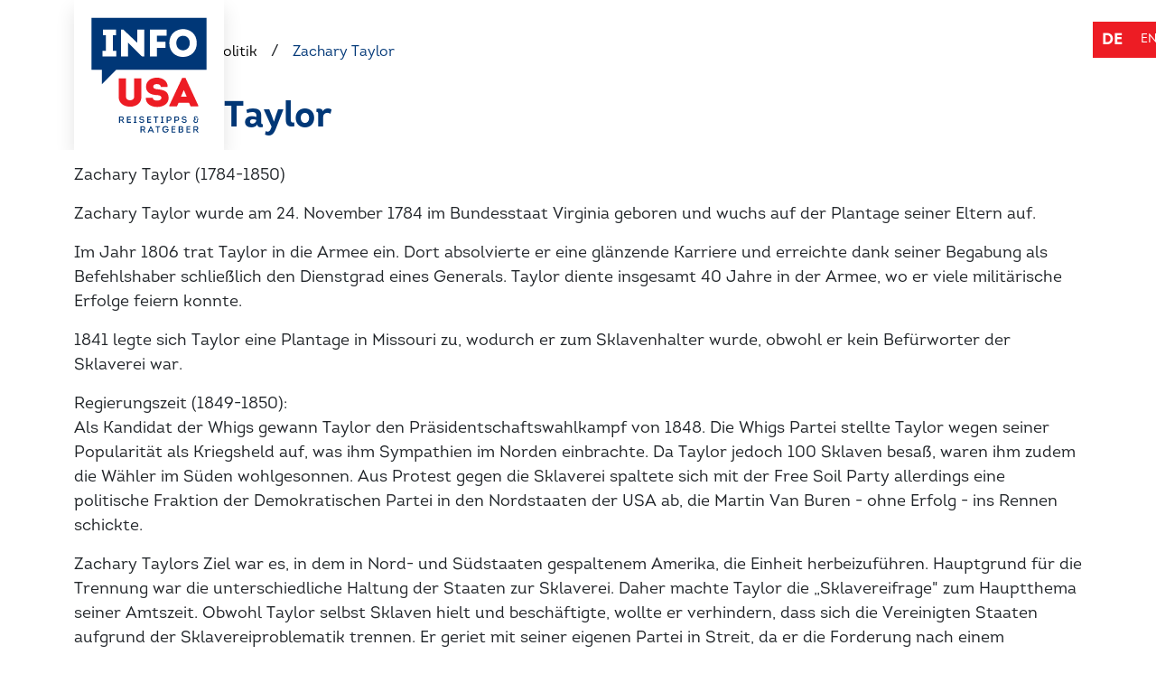

--- FILE ---
content_type: text/html; charset=utf-8
request_url: https://www.google.com/recaptcha/api2/aframe
body_size: 223
content:
<!DOCTYPE HTML><html><head><meta http-equiv="content-type" content="text/html; charset=UTF-8"></head><body><script nonce="m1Jlru3Krc2Zpsl0VxR-SA">/** Anti-fraud and anti-abuse applications only. See google.com/recaptcha */ try{var clients={'sodar':'https://pagead2.googlesyndication.com/pagead/sodar?'};window.addEventListener("message",function(a){try{if(a.source===window.parent){var b=JSON.parse(a.data);var c=clients[b['id']];if(c){var d=document.createElement('img');d.src=c+b['params']+'&rc='+(localStorage.getItem("rc::a")?sessionStorage.getItem("rc::b"):"");window.document.body.appendChild(d);sessionStorage.setItem("rc::e",parseInt(sessionStorage.getItem("rc::e")||0)+1);localStorage.setItem("rc::h",'1768519894179');}}}catch(b){}});window.parent.postMessage("_grecaptcha_ready", "*");}catch(b){}</script></body></html>

--- FILE ---
content_type: text/css
request_url: https://www.info-usa.de/resources/themes/infousa/css/components/_footer.css
body_size: 730
content:
footer h4,
footer p{
    color:#fff;
}

footer h4,
footer .h4{
    font-family:"Intro W01 Bold", sans-serif;
    font-size: 24px;
    font-weight: 800;
    margin-bottom:12px;
    color:#fff !important;
    display:block;
}

footer span,
footer a{
    color:#74b0d4;
    text-decoration:none;
    cursor: pointer;
}

footer .consent__link:hover{
    color: #0a58ca;
}

.footer__phone{
    color:#fff;
    font-size: 28px;
    display: block;
}

.footer__phone i{
    color:#74b0d4;
}

footer .textField.form-control{
    border-color: #fff !important;
}

footer input[type="submit"]{
    font-family: "Font Awesome 5 Pro";
    text-align: center;
}

.footer__socials{
    margin-top: 12px;
    list-style: none;
    padding:0;
}

.footer__socials li{
    float:left;
    margin-right: 6px;
}

.footer__socials a{
    display: block;
    width: 26px;
    height: 26px;
    text-align: center;
    line-height: 26px;
    border-radius: 100%;
    transition: all 0.5s ease;
    transform: scale(1.0);
}

.footer__socials a:hover{
    transition: all 0.5s ease;
    transform: scale(1.4);
}

.footer__socials a i{
    color:#fff;
}

#footer__logo{
    position: relative;
    top:-24px;
    height:56px;
    width: 142px;
    width: auto;
}

.footer__secondrow{
    width: 100%;
    height:1px;
    margin-top: 24px;
    border-top:1px solid rgba(255,255,255,0.09);
    padding-top: 6px;
}

.footer__copy{
    padding-top: 9px;
    color:#fff;
    text-align: right;
}

.footer__secondrowcover{
    background: #003777;
    width: 30px;
    height:30px;
    position: absolute;
    left:86px;
    top:0px;
}

.footer__block{
    margin-bottom: 18px;
}

footer .socialcontainer a
{
    color:white !important;
    margin-right:20px;
}
footer .socialcontainer a i
{
    font-size:22px;

}

/* Very Large Devices */
@media only screen and (min-width : 1200px){

}

/* Large Devices, Wide Screens */
@media only screen and (max-width : 1200px){

}

/* Medium Devices, Desktops */
@media only screen and (min-width : 992px){
    .md-flex-center{
        display:flex;
        align-content: center;
        align-items:center;
        flex-direction:column;
    }
}
@media only screen and (max-width : 992px){
    .footer__phone{
        font-size: 22px !important;
    }
}

/* Small Devices, Tablets */
@media only screen and (max-width : 768px){
    .footer__phone{
        font-size: 1em !important;
    }
}

/* Extra Small Devices, Phones */
@media only screen and (max-width : 544px){
}

/* Custom, iPhone Retina */
@media only screen and (max-width : 320px){
}

/*
footer * {
    font-size: 15px;
    font-weight: lighter;
}

footer .footer__logo img{
    max-height: 170px;
}

footer .footer__menu-title{
    text-decoration: none;
    font-weight: bold;
    font-size: 18px;
}

footer .americandream__info p,
footer .americandream__info p a {
    font-size: 12px;
}

footer .americandream__info img {
    max-width: 160px;
}

footer .footer__legal * {
    font-size: 14px;
}

footer .footer__legal li {
    margin-left: 3rem;
}

footer .consent__link{
    color: #0d6efd;
    text-decoration: underline;
    cursor: pointer;
}

footer .footer__socials .footer__social--icon i{
    font-size: 22px;
}

footer ul.list__horizontal li {
    padding-left: 0;
    display: inline-block;
}

footer ul.list__horizontal li:before{
    display: none;
}

footer .footer__socials .footer__social--icon {
    margin-right: 1.5rem;
}

footer .footer__navigation .footer__menu-child {
    margin-bottom: 1rem;
}

footer .footer__navigation .footer__menu-child a {
    text-decoration: none;
}

@media screen and (max-width: 767.98px){

    footer .footer__legal li {
        margin-left: 1.5rem;
    }

    footer .footer__legal{
        border-top: 1px solid rgba(255, 255, 255, 0.1);
    }

    footer .footer__logo img{
        max-height: 100px;
    }
}*/


--- FILE ---
content_type: text/css
request_url: https://www.info-usa.de/resources/themes/infousa/css/typography.css
body_size: 718
content:
body
{
    font-family: "Intro W01 Regular", sans-serif;
    font-size:18px;
}
.typography h1,
.typography .h1
{
    font-family:"Intro W01 Bold", sans-serif;
    font-size:40px;
    color:#003777;
    position: relative;
    margin-bottom:30px;
    display:block;
}
.typography:not(.noeffect) h1:not(.noeffect):after,
.typography:not(.noeffect) .h1:not(.noeffect)::after
{
    content:"";
    position: absolute;
    top:100%;
    left:0;
    width:60px;
    height:3px;
    background-color: #ED1C24;
}
.typography h2,
.typography .h2
{
    font-family:"Intro W01 Bold", sans-serif;
    font-size:24px;
    color:#003777;
    position: relative;
    margin-bottom:20px;
    display:block;
    text-decoration: none;
}
.typography:not(.noeffect) h2:not(.noeffect):after,
.typography:not(.noeffect) .h2:not(.noeffect)::after
{
    content:"";
    position: absolute;
    top:100%;
    left:0;
    width:40px;
    height:3px;
    background-color: #ED1C24;
}
.typography h3,
.typography .h3
{
    font-family:"Intro W01 Bold", sans-serif;
    font-size:20px;
    color:#003777;
    margin-bottom:15px;
    display:block;
    position:relative;
}
.typography:not(.noeffect) h3:not(.noeffect):after,
.typography:not(.noeffect) .h3:not(.noeffect)::after
{
    content:"";
    position: absolute;
    top:100%;
    left:0;
    width:30px;
    height:3px;
    background-color: #ED1C24;
}
.typography h4,
.typography .h4
{
    
    font-family:"Intro W01 Bold", sans-serif;
    font-size:17px;
    color:#003777;
    position: relative;
    margin-bottom:15px;
    display:block;
}
.typography h5,
.typography .h5
{
    font-family:"Intro W01 Regular", sans-serif;
    font-size:14px;
    color:#003777;
    text-transform:uppercase;
    margin-bottom:10px;
    display:block;
}
.typography ul
{
    list-style: none;
    padding-left:0;
}
.typography ul li
{
    position: relative;
    padding-left:30px;
}
.typography ul li::before
{
    content:"\f058";
    position: absolute;
    top:0;
    left:0;
    color:#ED1C24;
    font-family: "Font Awesome 5 Pro";

}
.typography .font_white,
.typography .font_white--all *,
.typography.font_white--all *,
.typography.font_white_all *,
.typography .font_white_all *,
.typography.font_white
{
    color:white;
}
.typography.font_blue,
.typography.font_blue *,
.typography .font_blue,
.typography .font_blue *{
    color: #74B0D4;
}
.typography.font_darkblue,
.typography.font_darkblue *,
.typography .font_darkblue,
.typography .font_darkblue *{
    color: #003777;
}
.typography ol
{
    list-style:none;
    counter-reset: counter;
    padding-left:0;
}
.typography ol li
{
    counter-increment: counter;
    position: relative;
    padding-left:35px;
}
.typography ol li::before
{
    content: counter(counter);
    position: absolute;
    left:0;
    top:0;
    width:25px;
    height:25px;
    border-radius: 9999px;
    display:block;
    color:#FFFFFF;
    background-color: #003777;
    text-align: center;
    font-size:16px;
}

.typography tbody>tr>td,
.typography tbody>tr>th,
.typography tfoot>tr>td,
.typography tfoot>tr>th,
.typography thead>tr>td,
.typography thead>tr>th .typography td {
    padding: 7px;
    line-height: 1.4285;
    border: 1px solid #ddd;
    vertical-align: top;
}

.typography th {
    box-shadow: inset 0 0 15px rgba(0, 0, 0, 0.125);
    background: rgb(0, 70, 152);
    letter-spacing: 1px;
    color: #fff;
    font-size: 20px;
    line-height: 1;
    padding: 5px 7px !important;
    border-color: rgb(0, 70, 152) !important;
    font-weight: bold;
    text-transform: uppercase;
    font-family: 'Archivo Narrow', sans-serif !important;
}

.typography tr:hover {
    background: #eee;
}

.typography strong,
.typography .bold
{
    font-family:"Intro W01 Bold", sans-serif;
}
.typography .font_16
{
    font-size:16px;
}
.typography a
{
    text-decoration: none;
}

.RedSpecialEffectText
{
    color:#ED1C24 !important;
}
.typography.font_lightblue,
.typography.font_lightblue *,
.typography .font_lightblue {
    
    color: #74B0D4;
}
.crossedout
{
    text-decoration: line-through;
}
.redcrossedout
{
    text-decoration: line-through;
    text-decoration-color:#ED1C24;
}
.font-white--all *
{
    color:white !important;
}
@media screen and (max-width: 767.98px){
    .typography h1,
    .typography .h1
    {
        font-size:26px;
    }
    .typography h2,
    .typography .h2 {
        font-size:18px;
    }

    .typography h2:not(.noeffect):after,
    .typography .h2:not(.noeffect)::after {
        content:none;
    }
}

--- FILE ---
content_type: text/css
request_url: https://www.info-usa.de/resources/themes/infousa/css/settings/_settings.css
body_size: 393
content:
/* colors */
.bg-darkblue{
  background: #003777;
}

.bg-blue{
    background: #1b61a9;
}

.bg-lightblue{
    background: #74b0d4;
}

.bg-lightgrey{
    background: #f0f3f5;
}
.bg-red{
    background: #dc3136;
}
.bold
{
    font-weight:bold;
}
table
{
    max-width:100%;
}

/* icons */
i.red{
    color:#dc3136!important;
    background: transparent !important;
}
i.blue{
    color:#1b61a9!important;
    background: transparent !important;
}
.g-recaptcha > div{
    height:auto !important;
}
.userform
{
    margin-bottom:20px;
}
.d-block
{
    display:block;
}
p img
{
    max-width: 100%;
    height: auto;
}
.font-white
{
    color:white;
}

.bluebg_text
{
    color:white !important;
    background:#003777 !important;
    font-size:40px;
    padding:3px 15px;
}
.bg_grey
{
    background-color: #F3F5F9 !important;
}
.bg_blue
{
    background-color: #1B61A9 !important;
}
.bg_darkblue,
.bg_darkblue--hover:hover
{
    background-color: #003777 !important;
}
.bg_lightblue
{
    background-color: #74B0D4 !important;
}
.bg_red
{
    background-color: #ED1C24 !important;
}
.splide__pagination__page
{
    background:white;
    border-radius:9999px;
    border-color:#003777;
    border-width: 1px;
    height: 12px;
    width: 12px;
    display: block;
    padding: 0;
    margin: 0 5px;
}
.splide__pagination__page.is-active
{
    background:#003777;
}
.splide__pagination
{
    margin-top:40px !important;
    margin-bottom:20px !important;
}
.splide__arrows
{
    position: absolute;
    top: 50%;
    z-index: 5;
    transform: translateY(-50%);
    width:100%;
}
.splide__arrow{
    border-radius:9999px;
    background-color:#1B61A9;
    border-color: transparent;
    height: 50px;
    width: 50px;
    color:white;
}
.splide__arrow--prev
{
    transform:translateX(-50%);
}
.splide__arrow--next
{
    transform:translateX(50%);
    float:right;
}
.form-control
{
    margin-bottom:10px;
    border-radius:0;
}
.list__vertical
{
    list-style:none;
    padding:0;
}
img.center
{
    margin:0 auto;
    display:block;
}
@media only screen and (max-width : 768px){
    .splide__arrow{
        border-radius:9999px;
        background-color:#1B61A9;
        border-color: transparent;
        height: 40px;
        width: 40px;
        color:white;
        position: relative;
    }
    .splide__arrow i
    {
        position:absolute;
        left:50%;
        top:50%;
        transform:translateX(-50%) translateY(-50%);
    }
    .splide__arrow--prev
    {
        transform:translateX(0);
    }
    .splide__arrow--next
    {
        transform:translateX(0);
        float:right;
    } 
    .modal-dialog
    {
        width:95vw !important;
        margin:0;
    }
}
@media only screen and (min-width : 768px){
    .h-md-50
    {
        height:50%;
    }
    
}


--- FILE ---
content_type: text/css
request_url: https://www.info-usa.de/resources/themes/infousa/css/objects/_buttons.css
body_size: 147
content:
.button
{
    background-color: #74B0D4;
    color:white;
    padding:10px 20px;
    text-align: center;
    text-decoration: none;
    display:inline-block;
}
.button:hover
{
    background-color: #66A2C7;
    color:white;
}
.button_borderstyle--white
{
    background-color: transparent;
    border:1px solid white;
}
.button_borderstyle--blue
{
    background-color: transparent;
    border:1px solid #003777;
    color:#003777;
}
.button_borderstyle--white:hover,
.button_borderstyle--blue:hover
{
    border-color:#66A2C7;
}
.button_underlinestyle
{
    
}
.president__card > div
{
    padding-bottom:40px;
}
.president__card .button
{
    position:absolute;
    bottom:20px;
}
.red_button{
    display: inline-block;
    border-radius: 2px;
    padding:3px 20px;
    font-family:'Archivo Narrow', sans-serif;
    font-weight:normal;
    letter-spacing: 0.5px;
    color:#fff !important;
    text-decoration: none !important;
    font-size: 15px;
    white-space: nowrap;
    margin-bottom: 6px;
    position: relative;
    text-transform: uppercase;
    top:0;
    transition: top 0.3s ease;
    background: #dc3136 !important;
}
.red_button *
{
    color:white;
}
.green_button{
    display: inline-block;
    border-radius: 2px;
    padding:3px 20px;
    font-family:'Archivo Narrow', sans-serif;
    font-weight:normal;
    letter-spacing: 0.5px;
    color:#fff !important;
    text-decoration: none !important;
    font-size: 15px;
    white-space: nowrap;
    margin-bottom: 6px;
    position: relative;
    text-transform: uppercase;
    top:0;
    transition: top 0.3s ease;
    background: #00b335 !important;
}

.lightblue_button{
    display: inline-block;
    border-radius: 2px;
    padding:3px 20px;
    font-family:'Archivo Narrow', sans-serif;
    font-weight:normal;
    letter-spacing: 0.5px;
    color:#fff !important;
    text-decoration: none !important;
    font-size: 15px;
    white-space: nowrap;
    margin-bottom: 6px;
    position: relative;
    text-transform: uppercase;
    top:0;
    transition: top 0.3s ease;
    background: #74b0d4 !important;
}
.btn_bigger
{
    font-size:18px !important;
    padding:10px 20px !important;
}

--- FILE ---
content_type: text/css
request_url: https://www.info-usa.de/resources/themes/infousa/css/components/_presidents.css
body_size: -209
content:
.president_number_circle
{
    border-radius:9999px;
    background-color: #ED1C24;
    color:white;
    display:block;
    height:64px;
    width:64px;
    line-height: 64px;
    text-align: center;
    font-family:"Intro W01 Bold", sans-serif;
}
@media (min-width: 1200px) {
    .no-pad-left-desktop
    {
        padding-left:0;
    }
    .no-pad-right-desktop
    {
        padding-right:0;
    }
}



--- FILE ---
content_type: text/javascript
request_url: https://www.info-usa.de/resources/themes/infousa/js/react/Navi/Compiled/Navi.js
body_size: 2422
content:
function _typeof(e){return(_typeof="function"==typeof Symbol&&"symbol"==typeof Symbol.iterator?function(e){return typeof e}:function(e){return e&&"function"==typeof Symbol&&e.constructor===Symbol&&e!==Symbol.prototype?"symbol":typeof e})(e)}function _classCallCheck(e,t){if(!(e instanceof t))throw TypeError("Cannot call a class as a function")}function _defineProperties(e,t){for(var a=0;a<t.length;a++){var n=t[a];n.enumerable=n.enumerable||!1,n.configurable=!0,"value"in n&&(n.writable=!0),Object.defineProperty(e,_toPropertyKey(n.key),n)}}function _createClass(e,t,a){return t&&_defineProperties(e.prototype,t),a&&_defineProperties(e,a),Object.defineProperty(e,"prototype",{writable:!1}),e}function _toPropertyKey(e){var t=_toPrimitive(e,"string");return"symbol"==_typeof(t)?t:t+""}function _toPrimitive(e,t){if("object"!=_typeof(e)||!e)return e;var a=e[Symbol.toPrimitive];if(void 0!==a){var n=a.call(e,t||"default");if("object"!=_typeof(n))return n;throw TypeError("@@toPrimitive must return a primitive value.")}return("string"===t?String:Number)(e)}function _callSuper(e,t,a){return t=_getPrototypeOf(t),_possibleConstructorReturn(e,_isNativeReflectConstruct()?Reflect.construct(t,a||[],_getPrototypeOf(e).constructor):t.apply(e,a))}function _possibleConstructorReturn(e,t){if(t&&("object"==_typeof(t)||"function"==typeof t))return t;if(void 0!==t)throw TypeError("Derived constructors may only return object or undefined");return _assertThisInitialized(e)}function _assertThisInitialized(e){if(void 0===e)throw ReferenceError("this hasn't been initialised - super() hasn't been called");return e}function _isNativeReflectConstruct(){try{var e=!Boolean.prototype.valueOf.call(Reflect.construct(Boolean,[],function(){}))}catch(t){}return(_isNativeReflectConstruct=function t(){return!!e})()}function _getPrototypeOf(e){return(_getPrototypeOf=Object.setPrototypeOf?Object.getPrototypeOf.bind():function(e){return e.__proto__||Object.getPrototypeOf(e)})(e)}function _inherits(e,t){if("function"!=typeof t&&null!==t)throw TypeError("Super expression must either be null or a function");e.prototype=Object.create(t&&t.prototype,{constructor:{value:e,writable:!0,configurable:!0}}),Object.defineProperty(e,"prototype",{writable:!1}),t&&_setPrototypeOf(e,t)}function _setPrototypeOf(e,t){return(_setPrototypeOf=Object.setPrototypeOf?Object.setPrototypeOf.bind():function(e,t){return e.__proto__=t,e})(e,t)}var Navi=function(e){"use strict";function t(e){var a;return _classCallCheck(this,t),(a=_callSuper(this,t,[e])).state={Open:!1,OpenChildMenu:0,SearchValue:"",MobileSearchOpen:!1,MobileMenuOpen:!1,MobileNaviOpen:!1},a.getWrapperCSSClass=a.getWrapperCSSClass.bind(a),a.toggleState=a.toggleState.bind(a),a.CloseNavi=a.CloseNavi.bind(a),a.handleChildNavi=a.handleChildNavi.bind(a),a.handleSearchInput=a.handleSearchInput.bind(a),a.handleSearchKeyPress=a.handleSearchKeyPress.bind(a),a.handleSearch=a.handleSearch.bind(a),a.doSearch=a.doSearch.bind(a),a.renderLocales=a.renderLocales.bind(a),a.handleSearchMenuOpen=a.handleSearchMenuOpen.bind(a),a.handleCloseMobileNav=a.handleCloseMobileNav.bind(a),a.handleMobilaNavToggle=a.handleMobilaNavToggle.bind(a),a.renderMobileNavi=a.renderMobileNavi.bind(a),a}return _inherits(t,e),_createClass(t,[{key:"componentDidMount",value:function e(){window.requestAnimationFrame(function(){setTimeout(function(){null==document.querySelector("header picture")&&(document.querySelector("header").style.paddingTop=document.querySelector("#NaviContainer").clientHeight+"px")},1e3)})}},{key:"renderLogo",value:function e(){return!0==this.state.Open?React.createElement("a",{href:this.props.data.Logo.Link},React.createElement("img",{width:"200",height:"200",className:"img-fluid logo_shadow pointer logo",src:this.props.data.Logo.Blue})):React.createElement("a",{href:this.props.data.Logo.Link},React.createElement("img",{width:"200",height:"200",className:"img-fluid logo_shadow pointer logo",src:this.props.data.Logo.White}))}},{key:"toggleState",value:function e(t){this.setState({Open:!this.state.Open})}},{key:"getWrapperCSSClass",value:function e(){return!0==this.state.Open?"naviwrapper open":"naviwrapper"}},{key:"handleChildNavi",value:function e(t){this.setState({Open:!0,OpenChildMenu:t})}},{key:"CloseNavi",value:function e(t){this.setState({Open:!1,OpenChildMenu:0})}},{key:"doSearch",value:function e(){window.location.href="/func/search?Search="+this.state.SearchValue}},{key:"handleSearch",value:function e(t){this.doSearch()}},{key:"handleSearchKeyPress",value:function e(t){"Enter"===t.key&&this.doSearch()}},{key:"handleSearchInput",value:function e(t){this.setState({SearchValue:t.target.value})}},{key:"renderLocales",value:function e(){return this.props.LocaleLinks.length>0?this.props.LocaleLinks.map(function(e){return e.Active?React.createElement("span",null,e.Title):React.createElement("a",{href:e.Link},e.Title)}):null}},{key:"renderDesktop",value:function e(){var t=this,a=this.props.data.Menu.map(function(e){return e.ref==t.state.OpenChildMenu?React.createElement(NaviLink,{closeChildNavi:t.CloseNavi,Open:!0,handleChildNavi:t.handleChildNavi,Data:e}):React.createElement(NaviLink,{closeChildNavi:t.CloseNavi,Open:!1,handleChildNavi:t.handleChildNavi,Data:e})});return React.createElement("div",{onMouseLeave:this.CloseNavi,className:this.getWrapperCSSClass()},React.createElement("div",{className:"container position-relative"},React.createElement("div",{className:"row"},React.createElement("div",{className:"col-2"},this.renderLogo()),React.createElement("div",{className:"col-8 pt-4"},React.createElement("div",{className:"float-end"},a)),React.createElement("div",{className:"col-2 pt-4 pointer-event--all"},React.createElement("div",{className:"search"},React.createElement("input",{value:this.state.SearchValue,onChange:this.handleSearchInput,onKeyPress:this.handleSearchKeyPress,className:"search_input"}),React.createElement("i",{onClick:this.handleSearch,className:"fal fa-search"})))),React.createElement("div",{class:"LocaleSelect pointer-event--all"},this.renderLocales())))}},{key:"handleSearchMenuOpen",value:function e(){var t=!0;this.state.MobileSearchOpen&&(t=!1),this.setState({MobileSearchOpen:!this.state.MobileSearchOpen,MobileMenuOpen:t,MobileNaviOpen:!1})}},{key:"handleCloseMobileNav",value:function e(t){this.setState({MobileSearchOpen:!1,MobileMenuOpen:!1,MobileNaviOpen:!1})}},{key:"handleMobilaNavToggle",value:function e(){var t=!0;this.state.MobileNaviOpen&&(t=!1),this.setState({MobileSearchOpen:!1,MobileMenuOpen:t,MobileNaviOpen:!this.state.MobileNaviOpen})}},{key:"renderMobileNavi",value:function e(){var t=this,a=this.props.data.Menu.find(function(e){return e.ref==t.state.OpenChildMenu}),n=this.props.data.Menu.map(function(e){return void 0!=e.Children&&e.Children.length>0?React.createElement("span",{onClick:function a(n){t.setState({OpenChildMenu:e.ref})},href:e.Link},e.Title," ",React.createElement("i",{class:"fal fa-arrow-right"})):React.createElement("a",{href:e.Link},e.Title," ",React.createElement("i",{class:"fal fa-arrow-right"}))}),i=null;if(null!=a){var r=a.Children.map(function(e){return React.createElement("a",{href:e.Link},e.Title)});i=React.createElement("div",{class:"mobileChildNavi"},React.createElement("span",{onClick:function e(a){t.setState({OpenChildMenu:0})}},React.createElement("i",{class:"fal fa-arrow-left"}),this.props.data.Translations.Back),React.createElement("a",{href:a.Link},this.props.data.Translations.OverView),r)}return React.createElement("div",{className:"position-relative"},React.createElement(React.Fragment,null,n),i)}},{key:"renderMobile",value:function e(){var t=this,a="mobileNavContainer";this.state.MobileMenuOpen&&(a+=" open");var n="search",i="";this.state.MobileSearchOpen&&(i="active",n+=" open");var r="navi ps-5 pe-5",l="";this.state.MobileNaviOpen&&(r+=" open",l="active");var s=this.props.data.Menu.find(function(e){return e.ref==t.state.OpenChildMenu}),o=null;return null!=s&&(o=React.createElement("div",{className:"childNaviTitle"},React.createElement("span",{className:"childNaviTitleRotate"},s.Title))),React.createElement(React.Fragment,null,React.createElement("div",{className:"mobile_logo"},this.renderLogo()),React.createElement("div",{class:"mobile_nav"},React.createElement("div",{className:a},React.createElement("span",{className:"mb-4"},React.createElement("a",{href:this.props.data.Logo.Link},React.createElement("img",{width:"100",height:"100",className:"img-fluid logo_shadow pointer logo",src:this.props.data.Logo.Blue}))),React.createElement("div",{className:"typography"},React.createElement("span",{onClick:this.handleCloseMobileNav,className:"bold pointer"},this.props.data.Translations.Close," ",React.createElement("i",{class:"fal fa-times"}))),React.createElement("div",{className:n},React.createElement("input",{placeholder:this.props.data.Translations.SearchText,value:this.state.SearchValue,onChange:this.handleSearchInput,onKeyPress:this.handleSearchKeyPress,className:"search_input"}),React.createElement("i",{onClick:this.handleSearch,className:"fal fa-search"})),React.createElement("div",{className:r},this.renderMobileNavi(),React.createElement("div",{class:"MobileLocaleSelect ps-5 pe-5 pointer-event--all"},this.renderLocales())),o),React.createElement("div",{className:"mobile_menu"},React.createElement("div",{className:i,onClick:this.handleSearchMenuOpen},React.createElement("i",{className:"fal fa-search"}),React.createElement("span",{className:""},this.props.data.Translations.Search)),React.createElement("div",{class:"background_red"},React.createElement("a",{href:this.props.data.EstaLink},React.createElement("img",{width:"60",height:"17",className:"estalogo",src:"/resources/themes/infousa/img/esta-logo.svg"}))),React.createElement("div",{className:l,onClick:this.handleMobilaNavToggle},React.createElement("i",{className:"fal fa-bars"}),React.createElement("span",{className:""},this.props.data.Translations.Menu)))))}},{key:"render",value:function e(){return window.innerWidth>768?this.renderDesktop():this.renderMobile()}}])}(React.Component),NaviLink=function(e){"use strict";function t(e){var a;return _classCallCheck(this,t),(a=_callSuper(this,t,[e])).state={Open:!1,OpenHeight:0,ClosedHeight:0},a.handleMouseEnter=a.handleMouseEnter.bind(a),a}return _inherits(t,e),_createClass(t,[{key:"handleMouseEnter",value:function e(t){var a=t.target;if(a.classList.contains("Navi_Link")||(a=a.closest(".NaviLink")),null!=a){var n=0;n=0==this.state.ClosedHeight?a.clientHeight:this.state.ClosedHeight;var i=a.querySelector(".Navi_ChildLinksContainer").clientHeight;this.setState({ClosedHeight:n,OpenHeight:n+i+50})}this.props.handleChildNavi(this.props.Data.ref)}},{key:"renderNaviLink",value:function e(){var t=this;return React.createElement("span",{onMouseEnter:function e(a){t.props.closeChildNavi()},className:"Navi_Link"},React.createElement("a",{href:this.props.Data.Link},this.props.Data.Title))}},{key:"naviChildContainerCSSClass",value:function e(){return!0==this.props.Open?"Navi_ChildLinksContainer open":"Navi_ChildLinksContainer"}},{key:"renderNaviLinkWithChildren",value:function e(){var t=this.props.Data.Children.map(function(e){return React.createElement("a",{href:e.Link},e.Title)}),a={};return this.props.Open&&(a={height:this.state.OpenHeight+"px"}),React.createElement("span",{style:a,onMouseEnter:this.handleMouseEnter,className:"Navi_Link"},React.createElement("a",{href:this.props.Data.Link},this.props.Data.Title),React.createElement("div",{className:this.naviChildContainerCSSClass()},t))}},{key:"render",value:function e(){return void 0!=this.props.Data.Children?this.renderNaviLinkWithChildren():this.renderNaviLink()}}])}(React.Component);

--- FILE ---
content_type: text/javascript
request_url: https://www.info-usa.de/resources/QuestionTree/javascript/react/prod/react-dom.production.min.js
body_size: 36653
content:
"use strict";!function(e,t){"object"==typeof exports&&"undefined"!=typeof module?t(exports,require("react")):"function"==typeof define&&define.amd?define(["exports","react"],t):t((e=e||self).ReactDOM={},e.React)}(this,function(e,t){function n(e){for(var t="https://reactjs.org/docs/error-decoder.html?invariant="+e,n=1;n<arguments.length;n++)t+="&args[]="+encodeURIComponent(arguments[n]);return"Minified React error #"+e+"; visit "+t+" for the full message or use the non-minified dev environment for full errors and additional helpful warnings."}function r(e,t,r,l,i,a,o,u,c){if(function(e,t,n,r,l,i,a,o,u){tl=!1,nl=null,el.apply(il,arguments)}.apply(this,arguments),tl){if(!tl)throw Error(n(198));var s=nl;tl=!1,nl=null,rl||(rl=!0,ll=s)}}function l(e,t,n){var l=e.type||"unknown-event";e.currentTarget=ul(n),r(l,t,void 0,e),e.currentTarget=null}function i(){if(cl)for(var e in sl){var t=sl[e],r=cl.indexOf(e);if(!(-1<r))throw Error(n(96,e));if(!fl[r]){if(!t.extractEvents)throw Error(n(97,e));for(var l in fl[r]=t,r=t.eventTypes){var i=void 0,o=r[l],u=t,c=l;if(dl.hasOwnProperty(c))throw Error(n(99,c));dl[c]=o;var s=o.phasedRegistrationNames;if(s){for(i in s)s.hasOwnProperty(i)&&a(s[i],u,c);i=!0}else o.registrationName?(a(o.registrationName,u,c),i=!0):i=!1;if(!i)throw Error(n(98,l,e))}}}}function a(e,t,r){if(pl[e])throw Error(n(100,e));pl[e]=t,ml[e]=t.eventTypes[r].dependencies}function o(e){var t,r=!1;for(t in e)if(e.hasOwnProperty(t)){var l=e[t];if(!sl.hasOwnProperty(t)||sl[t]!==l){if(sl[t])throw Error(n(102,t));sl[t]=l,r=!0}}r&&i()}function u(e){if(e=ol(e)){if("function"!=typeof vl)throw Error(n(280));var t=e.stateNode;t&&(t=al(t),vl(e.stateNode,e.type,t))}}function c(e){yl?bl?bl.push(e):bl=[e]:yl=e}function s(){if(yl){var e=yl,t=bl;if(bl=yl=null,u(e),t)for(e=0;e<t.length;e++)u(t[e])}}function f(){null===yl&&null===bl||(xl(),s())}function d(e,t,n){if(Sl)return e(t,n);Sl=!0;try{return El(e,t,n)}finally{Sl=!1,f()}}function p(e,t,n,r,l,i){this.acceptsBooleans=2===t||3===t||4===t,this.attributeName=r,this.attributeNamespace=l,this.mustUseProperty=n,this.propertyName=e,this.type=t,this.sanitizeURL=i}function m(e,t,n,r){var l=Hl.hasOwnProperty(t)?Hl[t]:null;(null!==l?0===l.type:!r&&(2<t.length&&("o"===t[0]||"O"===t[0])&&("n"===t[1]||"N"===t[1])))||(function(e,t,n,r){if(null==t||function(e,t,n,r){if(null!==n&&0===n.type)return!1;switch(typeof t){case"function":case"symbol":return!0;case"boolean":return!r&&(null!==n?!n.acceptsBooleans:"data-"!==(e=e.toLowerCase().slice(0,5))&&"aria-"!==e);default:return!1}}(e,t,n,r))return!0;if(r)return!1;if(null!==n)switch(n.type){case 3:return!t;case 4:return!1===t;case 5:return isNaN(t);case 6:return isNaN(t)||1>t}return!1}(t,n,l,r)&&(n=null),r||null===l?function(e){return!!Vl.call(Wl,e)||!Vl.call(Ql,e)&&(Al.test(e)?Wl[e]=!0:(Ql[e]=!0,!1))}(t)&&(null===n?e.removeAttribute(t):e.setAttribute(t,""+n)):l.mustUseProperty?e[l.propertyName]=null===n?3!==l.type&&"":n:(t=l.attributeName,r=l.attributeNamespace,null===n?e.removeAttribute(t):(n=3===(l=l.type)||4===l&&!0===n?"":""+n,r?e.setAttributeNS(r,t,n):e.setAttribute(t,n))))}function h(e){return null===e||"object"!=typeof e?null:"function"==typeof(e=fi&&e[fi]||e["@@iterator"])?e:null}function g(e){if(null==e)return null;if("function"==typeof e)return e.displayName||e.name||null;if("string"==typeof e)return e;switch(e){case Jl:return"Fragment";case Zl:return"Portal";case ti:return"Profiler";case ei:return"StrictMode";case ai:return"Suspense";case oi:return"SuspenseList"}if("object"==typeof e)switch(e.$$typeof){case ri:return"Context.Consumer";case ni:return"Context.Provider";case ii:var t=e.render;return t=t.displayName||t.name||"",e.displayName||(""!==t?"ForwardRef("+t+")":"ForwardRef");case ui:return g(e.type);case si:return g(e.render);case ci:if(e=1===e._status?e._result:null)return g(e)}return null}function v(e){var t="";do{e:switch(e.tag){case 3:case 4:case 6:case 7:case 10:case 9:var n="";break e;default:var r=e._debugOwner,l=e._debugSource,i=g(e.type);n=null,r&&(n=g(r.type)),r=i,i="",l?i=" (at "+l.fileName.replace(Yl,"")+":"+l.lineNumber+")":n&&(i=" (created by "+n+")"),n="\n    in "+(r||"Unknown")+i}t+=n,e=e.return}while(e);return t}function y(e){switch(typeof e){case"boolean":case"number":case"object":case"string":case"undefined":return e;default:return""}}function b(e){var t=e.type;return(e=e.nodeName)&&"input"===e.toLowerCase()&&("checkbox"===t||"radio"===t)}function w(e){e._valueTracker||(e._valueTracker=function(e){var t=b(e)?"checked":"value",n=Object.getOwnPropertyDescriptor(e.constructor.prototype,t),r=""+e[t];if(!e.hasOwnProperty(t)&&void 0!==n&&"function"==typeof n.get&&"function"==typeof n.set){var l=n.get,i=n.set;return Object.defineProperty(e,t,{configurable:!0,get:function(){return l.call(this)},set:function(e){r=""+e,i.call(this,e)}}),Object.defineProperty(e,t,{enumerable:n.enumerable}),{getValue:function(){return r},setValue:function(e){r=""+e},stopTracking:function(){e._valueTracker=null,delete e[t]}}}}(e))}function k(e){if(!e)return!1;var t=e._valueTracker;if(!t)return!0;var n=t.getValue(),r="";return e&&(r=b(e)?e.checked?"true":"false":e.value),(e=r)!==n&&(t.setValue(e),!0)}function x(e,t){var n=t.checked;return gl({},t,{defaultChecked:void 0,defaultValue:void 0,value:void 0,checked:null!=n?n:e._wrapperState.initialChecked})}function E(e,t){var n=null==t.defaultValue?"":t.defaultValue,r=null!=t.checked?t.checked:t.defaultChecked;n=y(null!=t.value?t.value:n),e._wrapperState={initialChecked:r,initialValue:n,controlled:"checkbox"===t.type||"radio"===t.type?null!=t.checked:null!=t.value}}function T(e,t){null!=(t=t.checked)&&m(e,"checked",t,!1)}function S(e,t){T(e,t);var n=y(t.value),r=t.type;if(null!=n)"number"===r?(0===n&&""===e.value||e.value!=n)&&(e.value=""+n):e.value!==""+n&&(e.value=""+n);else if("submit"===r||"reset"===r)return void e.removeAttribute("value");t.hasOwnProperty("value")?P(e,t.type,n):t.hasOwnProperty("defaultValue")&&P(e,t.type,y(t.defaultValue)),null==t.checked&&null!=t.defaultChecked&&(e.defaultChecked=!!t.defaultChecked)}function C(e,t,n){if(t.hasOwnProperty("value")||t.hasOwnProperty("defaultValue")){var r=t.type;if(!("submit"!==r&&"reset"!==r||void 0!==t.value&&null!==t.value))return;t=""+e._wrapperState.initialValue,n||t===e.value||(e.value=t),e.defaultValue=t}""!==(n=e.name)&&(e.name=""),e.defaultChecked=!!e._wrapperState.initialChecked,""!==n&&(e.name=n)}function P(e,t,n){"number"===t&&e.ownerDocument.activeElement===e||(null==n?e.defaultValue=""+e._wrapperState.initialValue:e.defaultValue!==""+n&&(e.defaultValue=""+n))}function _(e,n){return e=gl({children:void 0},n),(n=function(e){var n="";return t.Children.forEach(e,function(e){null!=e&&(n+=e)}),n}(n.children))&&(e.children=n),e}function N(e,t,n,r){if(e=e.options,t){t={};for(var l=0;l<n.length;l++)t["$"+n[l]]=!0;for(n=0;n<e.length;n++)l=t.hasOwnProperty("$"+e[n].value),e[n].selected!==l&&(e[n].selected=l),l&&r&&(e[n].defaultSelected=!0)}else{for(n=""+y(n),t=null,l=0;l<e.length;l++){if(e[l].value===n)return e[l].selected=!0,void(r&&(e[l].defaultSelected=!0));null!==t||e[l].disabled||(t=e[l])}null!==t&&(t.selected=!0)}}function z(e,t){if(null!=t.dangerouslySetInnerHTML)throw Error(n(91));return gl({},t,{value:void 0,defaultValue:void 0,children:""+e._wrapperState.initialValue})}function M(e,t){var r=t.value;if(null==r){if(r=t.children,t=t.defaultValue,null!=r){if(null!=t)throw Error(n(92));if(Array.isArray(r)){if(!(1>=r.length))throw Error(n(93));r=r[0]}t=r}null==t&&(t=""),r=t}e._wrapperState={initialValue:y(r)}}function I(e,t){var n=y(t.value),r=y(t.defaultValue);null!=n&&((n=""+n)!==e.value&&(e.value=n),null==t.defaultValue&&e.defaultValue!==n&&(e.defaultValue=n)),null!=r&&(e.defaultValue=""+r)}function O(e,t){(t=e.textContent)===e._wrapperState.initialValue&&""!==t&&null!==t&&(e.value=t)}function R(e){switch(e){case"svg":return"http://www.w3.org/2000/svg";case"math":return"http://www.w3.org/1998/Math/MathML";default:return"http://www.w3.org/1999/xhtml"}}function F(e,t){return null==e||"http://www.w3.org/1999/xhtml"===e?R(t):"http://www.w3.org/2000/svg"===e&&"foreignObject"===t?"http://www.w3.org/1999/xhtml":e}function D(e,t){var n={};return n[e.toLowerCase()]=t.toLowerCase(),n["Webkit"+e]="webkit"+t,n["Moz"+e]="moz"+t,n}function L(e){if(hi[e])return hi[e];if(!mi[e])return e;var t,n=mi[e];for(t in n)if(n.hasOwnProperty(t)&&t in gi)return hi[e]=n[t];return e}function U(e){var t=xi.get(e);return void 0===t&&(t=new Map,xi.set(e,t)),t}function A(e){var t=e,n=e;if(e.alternate)for(;t.return;)t=t.return;else{e=t;do{0!=(1026&(t=e).effectTag)&&(n=t.return),e=t.return}while(e)}return 3===t.tag?n:null}function V(e){if(13===e.tag){var t=e.memoizedState;if(null===t&&(null!==(e=e.alternate)&&(t=e.memoizedState)),null!==t)return t.dehydrated}return null}function Q(e){if(A(e)!==e)throw Error(n(188))}function W(e){if(!(e=function(e){var t=e.alternate;if(!t){if(null===(t=A(e)))throw Error(n(188));return t!==e?null:e}for(var r=e,l=t;;){var i=r.return;if(null===i)break;var a=i.alternate;if(null===a){if(null!==(l=i.return)){r=l;continue}break}if(i.child===a.child){for(a=i.child;a;){if(a===r)return Q(i),e;if(a===l)return Q(i),t;a=a.sibling}throw Error(n(188))}if(r.return!==l.return)r=i,l=a;else{for(var o=!1,u=i.child;u;){if(u===r){o=!0,r=i,l=a;break}if(u===l){o=!0,l=i,r=a;break}u=u.sibling}if(!o){for(u=a.child;u;){if(u===r){o=!0,r=a,l=i;break}if(u===l){o=!0,l=a,r=i;break}u=u.sibling}if(!o)throw Error(n(189))}}if(r.alternate!==l)throw Error(n(190))}if(3!==r.tag)throw Error(n(188));return r.stateNode.current===r?e:t}(e)))return null;for(var t=e;;){if(5===t.tag||6===t.tag)return t;if(t.child)t.child.return=t,t=t.child;else{if(t===e)break;for(;!t.sibling;){if(!t.return||t.return===e)return null;t=t.return}t.sibling.return=t.return,t=t.sibling}}return null}function H(e,t){if(null==t)throw Error(n(30));return null==e?t:Array.isArray(e)?Array.isArray(t)?(e.push.apply(e,t),e):(e.push(t),e):Array.isArray(t)?[e].concat(t):[e,t]}function j(e,t,n){Array.isArray(e)?e.forEach(t,n):e&&t.call(n,e)}function B(e){if(null!==e&&(Ei=H(Ei,e)),e=Ei,Ei=null,e){if(j(e,Ti),Ei)throw Error(n(95));if(rl)throw e=ll,rl=!1,ll=null,e}}function K(e){return(e=e.target||e.srcElement||window).correspondingUseElement&&(e=e.correspondingUseElement),3===e.nodeType?e.parentNode:e}function $(e){if(!hl)return!1;var t=(e="on"+e)in document;return t||((t=document.createElement("div")).setAttribute(e,"return;"),t="function"==typeof t[e]),t}function q(e){e.topLevelType=null,e.nativeEvent=null,e.targetInst=null,e.ancestors.length=0,10>Si.length&&Si.push(e)}function Y(e,t,n,r){if(Si.length){var l=Si.pop();return l.topLevelType=e,l.eventSystemFlags=r,l.nativeEvent=t,l.targetInst=n,l}return{topLevelType:e,eventSystemFlags:r,nativeEvent:t,targetInst:n,ancestors:[]}}function X(e){var t=e.targetInst,n=t;do{if(!n){e.ancestors.push(n);break}var r=n;if(3===r.tag)r=r.stateNode.containerInfo;else{for(;r.return;)r=r.return;r=3!==r.tag?null:r.stateNode.containerInfo}if(!r)break;5!==(t=n.tag)&&6!==t||e.ancestors.push(n),n=Pe(r)}while(n);for(n=0;n<e.ancestors.length;n++){t=e.ancestors[n];var l=K(e.nativeEvent);r=e.topLevelType;var i=e.nativeEvent,a=e.eventSystemFlags;0===n&&(a|=64);for(var o=null,u=0;u<fl.length;u++){var c=fl[u];c&&(c=c.extractEvents(r,t,i,l,a))&&(o=H(o,c))}B(o)}}function G(e,t,n){if(!n.has(e)){switch(e){case"scroll":ce(t,"scroll",!0);break;case"focus":case"blur":ce(t,"focus",!0),ce(t,"blur",!0),n.set("blur",null),n.set("focus",null);break;case"cancel":case"close":$(e)&&ce(t,e,!0);break;case"invalid":case"submit":case"reset":break;default:-1===ki.indexOf(e)&&ue(e,t)}n.set(e,null)}}function Z(e,t,n,r,l){return{blockedOn:e,topLevelType:t,eventSystemFlags:32|n,nativeEvent:l,container:r}}function J(e,t){switch(e){case"focus":case"blur":_i=null;break;case"dragenter":case"dragleave":Ni=null;break;case"mouseover":case"mouseout":zi=null;break;case"pointerover":case"pointerout":Mi.delete(t.pointerId);break;case"gotpointercapture":case"lostpointercapture":Ii.delete(t.pointerId)}}function ee(e,t,n,r,l,i){return null===e||e.nativeEvent!==i?(e=Z(t,n,r,l,i),null!==t&&(null!==(t=_e(t))&&tc(t)),e):(e.eventSystemFlags|=r,e)}function te(e){var t=Pe(e.target);if(null!==t){var n=A(t);if(null!==n)if(13===(t=n.tag)){if(null!==(t=V(n)))return e.blockedOn=t,void Il(e.priority,function(){nc(n)})}else if(3===t&&n.stateNode.hydrate)return void(e.blockedOn=3===n.tag?n.stateNode.containerInfo:null)}e.blockedOn=null}function ne(e){if(null!==e.blockedOn)return!1;var t=fe(e.topLevelType,e.eventSystemFlags,e.container,e.nativeEvent);if(null!==t){var n=_e(t);return null!==n&&tc(n),e.blockedOn=t,!1}return!0}function re(e,t,n){ne(e)&&n.delete(t)}function le(){for(Ci=!1;0<Pi.length;){var e=Pi[0];if(null!==e.blockedOn){null!==(e=_e(e.blockedOn))&&ec(e);break}var t=fe(e.topLevelType,e.eventSystemFlags,e.container,e.nativeEvent);null!==t?e.blockedOn=t:Pi.shift()}null!==_i&&ne(_i)&&(_i=null),null!==Ni&&ne(Ni)&&(Ni=null),null!==zi&&ne(zi)&&(zi=null),Mi.forEach(re),Ii.forEach(re)}function ie(e,t){e.blockedOn===t&&(e.blockedOn=null,Ci||(Ci=!0,Nl(Dl,le)))}function ae(e){if(0<Pi.length){ie(Pi[0],e);for(var t=1;t<Pi.length;t++){var n=Pi[t];n.blockedOn===e&&(n.blockedOn=null)}}for(null!==_i&&ie(_i,e),null!==Ni&&ie(Ni,e),null!==zi&&ie(zi,e),t=function(t){return ie(t,e)},Mi.forEach(t),Ii.forEach(t),t=0;t<Oi.length;t++)(n=Oi[t]).blockedOn===e&&(n.blockedOn=null);for(;0<Oi.length&&null===(t=Oi[0]).blockedOn;)te(t),null===t.blockedOn&&Oi.shift()}function oe(e,t){for(var n=0;n<e.length;n+=2){var r=e[n],l=e[n+1],i="on"+(l[0].toUpperCase()+l.slice(1));i={phasedRegistrationNames:{bubbled:i,captured:i+"Capture"},dependencies:[r],eventPriority:t},Ui.set(r,t),Li.set(r,i),Di[l]=i}}function ue(e,t){ce(t,e,!1)}function ce(e,t,n){var r=Ui.get(t);switch(void 0===r?2:r){case 0:r=function(e,t,n,r){Tl||xl();var l=se,i=Tl;Tl=!0;try{kl(l,e,t,n,r)}finally{(Tl=i)||f()}}.bind(null,t,1,e);break;case 1:r=function(e,t,n,r){Qi(Vi,se.bind(null,e,t,n,r))}.bind(null,t,1,e);break;default:r=se.bind(null,t,1,e)}n?e.addEventListener(t,r,!0):e.addEventListener(t,r,!1)}function se(e,t,n,r){if(Wi)if(0<Pi.length&&-1<Ri.indexOf(e))e=Z(null,e,t,n,r),Pi.push(e);else{var l=fe(e,t,n,r);if(null===l)J(e,r);else if(-1<Ri.indexOf(e))e=Z(l,e,t,n,r),Pi.push(e);else if(!function(e,t,n,r,l){switch(t){case"focus":return _i=ee(_i,e,t,n,r,l),!0;case"dragenter":return Ni=ee(Ni,e,t,n,r,l),!0;case"mouseover":return zi=ee(zi,e,t,n,r,l),!0;case"pointerover":var i=l.pointerId;return Mi.set(i,ee(Mi.get(i)||null,e,t,n,r,l)),!0;case"gotpointercapture":return i=l.pointerId,Ii.set(i,ee(Ii.get(i)||null,e,t,n,r,l)),!0}return!1}(l,e,t,n,r)){J(e,r),e=Y(e,r,null,t);try{d(X,e)}finally{q(e)}}}}function fe(e,t,n,r){if(null!==(n=Pe(n=K(r)))){var l=A(n);if(null===l)n=null;else{var i=l.tag;if(13===i){if(null!==(n=V(l)))return n;n=null}else if(3===i){if(l.stateNode.hydrate)return 3===l.tag?l.stateNode.containerInfo:null;n=null}else l!==n&&(n=null)}}e=Y(e,r,n,t);try{d(X,e)}finally{q(e)}return null}function de(e,t,n){return null==t||"boolean"==typeof t||""===t?"":n||"number"!=typeof t||0===t||Hi.hasOwnProperty(e)&&Hi[e]?(""+t).trim():t+"px"}function pe(e,t){for(var n in e=e.style,t)if(t.hasOwnProperty(n)){var r=0===n.indexOf("--"),l=de(n,t[n],r);"float"===n&&(n="cssFloat"),r?e.setProperty(n,l):e[n]=l}}function me(e,t){if(t){if(Bi[e]&&(null!=t.children||null!=t.dangerouslySetInnerHTML))throw Error(n(137,e,""));if(null!=t.dangerouslySetInnerHTML){if(null!=t.children)throw Error(n(60));if(!("object"==typeof t.dangerouslySetInnerHTML&&"__html"in t.dangerouslySetInnerHTML))throw Error(n(61))}if(null!=t.style&&"object"!=typeof t.style)throw Error(n(62,""))}}function he(e,t){if(-1===e.indexOf("-"))return"string"==typeof t.is;switch(e){case"annotation-xml":case"color-profile":case"font-face":case"font-face-src":case"font-face-uri":case"font-face-format":case"font-face-name":case"missing-glyph":return!1;default:return!0}}function ge(e,t){var n=U(e=9===e.nodeType||11===e.nodeType?e:e.ownerDocument);t=ml[t];for(var r=0;r<t.length;r++)G(t[r],e,n)}function ve(){}function ye(e){if(void 0===(e=e||("undefined"!=typeof document?document:void 0)))return null;try{return e.activeElement||e.body}catch(t){return e.body}}function be(e){for(;e&&e.firstChild;)e=e.firstChild;return e}function we(e,t){var n,r=be(e);for(e=0;r;){if(3===r.nodeType){if(n=e+r.textContent.length,e<=t&&n>=t)return{node:r,offset:t-e};e=n}e:{for(;r;){if(r.nextSibling){r=r.nextSibling;break e}r=r.parentNode}r=void 0}r=be(r)}}function ke(){for(var e=window,t=ye();t instanceof e.HTMLIFrameElement;){try{var n="string"==typeof t.contentWindow.location.href}catch(e){n=!1}if(!n)break;t=ye((e=t.contentWindow).document)}return t}function xe(e){var t=e&&e.nodeName&&e.nodeName.toLowerCase();return t&&("input"===t&&("text"===e.type||"search"===e.type||"tel"===e.type||"url"===e.type||"password"===e.type)||"textarea"===t||"true"===e.contentEditable)}function Ee(e,t){switch(e){case"button":case"input":case"select":case"textarea":return!!t.autoFocus}return!1}function Te(e,t){return"textarea"===e||"option"===e||"noscript"===e||"string"==typeof t.children||"number"==typeof t.children||"object"==typeof t.dangerouslySetInnerHTML&&null!==t.dangerouslySetInnerHTML&&null!=t.dangerouslySetInnerHTML.__html}function Se(e){for(;null!=e;e=e.nextSibling){var t=e.nodeType;if(1===t||3===t)break}return e}function Ce(e){e=e.previousSibling;for(var t=0;e;){if(8===e.nodeType){var n=e.data;if(n===Ki||n===Yi||n===qi){if(0===t)return e;t--}else n===$i&&t++}e=e.previousSibling}return null}function Pe(e){var t=e[ta];if(t)return t;for(var n=e.parentNode;n;){if(t=n[ra]||n[ta]){if(n=t.alternate,null!==t.child||null!==n&&null!==n.child)for(e=Ce(e);null!==e;){if(n=e[ta])return n;e=Ce(e)}return t}n=(e=n).parentNode}return null}function _e(e){return!(e=e[ta]||e[ra])||5!==e.tag&&6!==e.tag&&13!==e.tag&&3!==e.tag?null:e}function Ne(e){if(5===e.tag||6===e.tag)return e.stateNode;throw Error(n(33))}function ze(e){return e[na]||null}function Me(e){do{e=e.return}while(e&&5!==e.tag);return e||null}function Ie(e,t){var r=e.stateNode;if(!r)return null;var l=al(r);if(!l)return null;r=l[t];e:switch(t){case"onClick":case"onClickCapture":case"onDoubleClick":case"onDoubleClickCapture":case"onMouseDown":case"onMouseDownCapture":case"onMouseMove":case"onMouseMoveCapture":case"onMouseUp":case"onMouseUpCapture":case"onMouseEnter":(l=!l.disabled)||(l=!("button"===(e=e.type)||"input"===e||"select"===e||"textarea"===e)),e=!l;break e;default:e=!1}if(e)return null;if(r&&"function"!=typeof r)throw Error(n(231,t,typeof r));return r}function Oe(e,t,n){(t=Ie(e,n.dispatchConfig.phasedRegistrationNames[t]))&&(n._dispatchListeners=H(n._dispatchListeners,t),n._dispatchInstances=H(n._dispatchInstances,e))}function Re(e){if(e&&e.dispatchConfig.phasedRegistrationNames){for(var t=e._targetInst,n=[];t;)n.push(t),t=Me(t);for(t=n.length;0<t--;)Oe(n[t],"captured",e);for(t=0;t<n.length;t++)Oe(n[t],"bubbled",e)}}function Fe(e,t,n){e&&n&&n.dispatchConfig.registrationName&&(t=Ie(e,n.dispatchConfig.registrationName))&&(n._dispatchListeners=H(n._dispatchListeners,t),n._dispatchInstances=H(n._dispatchInstances,e))}function De(e){e&&e.dispatchConfig.registrationName&&Fe(e._targetInst,null,e)}function Le(e){j(e,Re)}function Ue(){if(aa)return aa;var e,t,n=ia,r=n.length,l="value"in la?la.value:la.textContent,i=l.length;for(e=0;e<r&&n[e]===l[e];e++);var a=r-e;for(t=1;t<=a&&n[r-t]===l[i-t];t++);return aa=l.slice(e,1<t?1-t:void 0)}function Ae(){return!0}function Ve(){return!1}function Qe(e,t,n,r){for(var l in this.dispatchConfig=e,this._targetInst=t,this.nativeEvent=n,e=this.constructor.Interface)e.hasOwnProperty(l)&&((t=e[l])?this[l]=t(n):"target"===l?this.target=r:this[l]=n[l]);return this.isDefaultPrevented=(null!=n.defaultPrevented?n.defaultPrevented:!1===n.returnValue)?Ae:Ve,this.isPropagationStopped=Ve,this}function We(e,t,n,r){if(this.eventPool.length){var l=this.eventPool.pop();return this.call(l,e,t,n,r),l}return new this(e,t,n,r)}function He(e){if(!(e instanceof this))throw Error(n(279));e.destructor(),10>this.eventPool.length&&this.eventPool.push(e)}function je(e){e.eventPool=[],e.getPooled=We,e.release=He}function Be(e,t){switch(e){case"keyup":return-1!==ca.indexOf(t.keyCode);case"keydown":return 229!==t.keyCode;case"keypress":case"mousedown":case"blur":return!0;default:return!1}}function Ke(e){return"object"==typeof(e=e.detail)&&"data"in e?e.data:null}function $e(e){var t=e&&e.nodeName&&e.nodeName.toLowerCase();return"input"===t?!!ba[e.type]:"textarea"===t}function qe(e,t,n){return(e=Qe.getPooled(wa.change,e,t,n)).type="change",c(n),Le(e),e}function Ye(e){B(e)}function Xe(e){if(k(Ne(e)))return e}function Ge(e,t){if("change"===e)return t}function Ze(){ka&&(ka.detachEvent("onpropertychange",Je),xa=ka=null)}function Je(e){if("value"===e.propertyName&&Xe(xa))if(e=qe(xa,e,K(e)),Tl)B(e);else{Tl=!0;try{wl(Ye,e)}finally{Tl=!1,f()}}}function et(e,t,n){"focus"===e?(Ze(),xa=n,(ka=t).attachEvent("onpropertychange",Je)):"blur"===e&&Ze()}function tt(e,t){if("selectionchange"===e||"keyup"===e||"keydown"===e)return Xe(xa)}function nt(e,t){if("click"===e)return Xe(t)}function rt(e,t){if("input"===e||"change"===e)return Xe(t)}function lt(e){var t=this.nativeEvent;return t.getModifierState?t.getModifierState(e):!!(e=Ca[e])&&!!t[e]}function it(e){return lt}function at(e,t){if(Fa(e,t))return!0;if("object"!=typeof e||null===e||"object"!=typeof t||null===t)return!1;var n=Object.keys(e),r=Object.keys(t);if(n.length!==r.length)return!1;for(r=0;r<n.length;r++)if(!Da.call(t,n[r])||!Fa(e[n[r]],t[n[r]]))return!1;return!0}function ot(e,t){var n=t.window===t?t.document:9===t.nodeType?t:t.ownerDocument;return Wa||null==Aa||Aa!==ye(n)?null:("selectionStart"in(n=Aa)&&xe(n)?n={start:n.selectionStart,end:n.selectionEnd}:n={anchorNode:(n=(n.ownerDocument&&n.ownerDocument.defaultView||window).getSelection()).anchorNode,anchorOffset:n.anchorOffset,focusNode:n.focusNode,focusOffset:n.focusOffset},Qa&&at(Qa,n)?null:(Qa=n,(e=Qe.getPooled(Ua.select,Va,e,t)).type="select",e.target=Aa,Le(e),e))}function ut(e){var t=e.keyCode;return"charCode"in e?0===(e=e.charCode)&&13===t&&(e=13):e=t,10===e&&(e=13),32<=e||13===e?e:0}function ct(e,t){0>no||(e.current=to[no],to[no]=null,no--)}function st(e,t,n){to[++no]=e.current,e.current=t}function ft(e,t){var n=e.type.contextTypes;if(!n)return ro;var r=e.stateNode;if(r&&r.__reactInternalMemoizedUnmaskedChildContext===t)return r.__reactInternalMemoizedMaskedChildContext;var l,i={};for(l in n)i[l]=t[l];return r&&((e=e.stateNode).__reactInternalMemoizedUnmaskedChildContext=t,e.__reactInternalMemoizedMaskedChildContext=i),i}function dt(e){return null!=(e=e.childContextTypes)}function pt(e,t,r){if(lo.current!==ro)throw Error(n(168));st(lo,t),st(io,r)}function mt(e,t,r){var l=e.stateNode;if(e=t.childContextTypes,"function"!=typeof l.getChildContext)return r;for(var i in l=l.getChildContext())if(!(i in e))throw Error(n(108,g(t)||"Unknown",i));return gl({},r,{},l)}function ht(e){return e=(e=e.stateNode)&&e.__reactInternalMemoizedMergedChildContext||ro,ao=lo.current,st(lo,e),st(io,io.current),!0}function gt(e,t,r){var l=e.stateNode;if(!l)throw Error(n(169));r?(e=mt(e,t,ao),l.__reactInternalMemoizedMergedChildContext=e,ct(io),ct(lo),st(lo,e)):ct(io),st(io,r)}function vt(){switch(so()){case fo:return 99;case po:return 98;case mo:return 97;case ho:return 96;case go:return 95;default:throw Error(n(332))}}function yt(e){switch(e){case 99:return fo;case 98:return po;case 97:return mo;case 96:return ho;case 95:return go;default:throw Error(n(332))}}function bt(e,t){return e=yt(e),oo(e,t)}function wt(e,t,n){return e=yt(e),uo(e,t,n)}function kt(e){return null===wo?(wo=[e],ko=uo(fo,Et)):wo.push(e),vo}function xt(){if(null!==ko){var e=ko;ko=null,co(e)}Et()}function Et(){if(!xo&&null!==wo){xo=!0;var e=0;try{var t=wo;bt(99,function(){for(;e<t.length;e++){var n=t[e];do{n=n(!0)}while(null!==n)}}),wo=null}catch(t){throw null!==wo&&(wo=wo.slice(e+1)),uo(fo,xt),t}finally{xo=!1}}}function Tt(e,t,n){return 1073741821-(1+((1073741821-e+t/10)/(n/=10)|0))*n}function St(e,t){if(e&&e.defaultProps)for(var n in t=gl({},t),e=e.defaultProps)void 0===t[n]&&(t[n]=e[n]);return t}function Ct(){_o=Po=Co=null}function Pt(e){var t=So.current;ct(So),e.type._context._currentValue=t}function _t(e,t){for(;null!==e;){var n=e.alternate;if(e.childExpirationTime<t)e.childExpirationTime=t,null!==n&&n.childExpirationTime<t&&(n.childExpirationTime=t);else{if(!(null!==n&&n.childExpirationTime<t))break;n.childExpirationTime=t}e=e.return}}function Nt(e,t){Co=e,_o=Po=null,null!==(e=e.dependencies)&&null!==e.firstContext&&(e.expirationTime>=t&&(lu=!0),e.firstContext=null)}function zt(e,t){if(_o!==e&&!1!==t&&0!==t)if("number"==typeof t&&1073741823!==t||(_o=e,t=1073741823),t={context:e,observedBits:t,next:null},null===Po){if(null===Co)throw Error(n(308));Po=t,Co.dependencies={expirationTime:0,firstContext:t,responders:null}}else Po=Po.next=t;return e._currentValue}function Mt(e){e.updateQueue={baseState:e.memoizedState,baseQueue:null,shared:{pending:null},effects:null}}function It(e,t){e=e.updateQueue,t.updateQueue===e&&(t.updateQueue={baseState:e.baseState,baseQueue:e.baseQueue,shared:e.shared,effects:e.effects})}function Ot(e,t){return(e={expirationTime:e,suspenseConfig:t,tag:No,payload:null,callback:null,next:null}).next=e}function Rt(e,t){if(null!==(e=e.updateQueue)){var n=(e=e.shared).pending;null===n?t.next=t:(t.next=n.next,n.next=t),e.pending=t}}function Ft(e,t){var n=e.alternate;null!==n&&It(n,e),null===(n=(e=e.updateQueue).baseQueue)?(e.baseQueue=t.next=t,t.next=t):(t.next=n.next,n.next=t)}function Dt(e,t,n,r){var l=e.updateQueue;Mo=!1;var i=l.baseQueue,a=l.shared.pending;if(null!==a){if(null!==i){var o=i.next;i.next=a.next,a.next=o}i=a,l.shared.pending=null,null!==(o=e.alternate)&&(null!==(o=o.updateQueue)&&(o.baseQueue=a))}if(null!==i){o=i.next;var u=l.baseState,c=0,s=null,f=null,d=null;if(null!==o)for(var p=o;;){if((a=p.expirationTime)<r){var m={expirationTime:p.expirationTime,suspenseConfig:p.suspenseConfig,tag:p.tag,payload:p.payload,callback:p.callback,next:null};null===d?(f=d=m,s=u):d=d.next=m,a>c&&(c=a)}else{null!==d&&(d=d.next={expirationTime:1073741823,suspenseConfig:p.suspenseConfig,tag:p.tag,payload:p.payload,callback:p.callback,next:null}),wr(a,p.suspenseConfig);e:{var h=e,g=p;switch(a=t,m=n,g.tag){case 1:if("function"==typeof(h=g.payload)){u=h.call(m,u,a);break e}u=h;break e;case 3:h.effectTag=-4097&h.effectTag|64;case No:if(null==(a="function"==typeof(h=g.payload)?h.call(m,u,a):h))break e;u=gl({},u,a);break e;case zo:Mo=!0}}null!==p.callback&&(e.effectTag|=32,null===(a=l.effects)?l.effects=[p]:a.push(p))}if(null===(p=p.next)||p===o){if(null===(a=l.shared.pending))break;p=i.next=a.next,a.next=o,l.baseQueue=i=a,l.shared.pending=null}}null===d?s=u:d.next=f,l.baseState=s,l.baseQueue=d,kr(c),e.expirationTime=c,e.memoizedState=u}}function Lt(e,t,r){if(e=t.effects,t.effects=null,null!==e)for(t=0;t<e.length;t++){var l=e[t],i=l.callback;if(null!==i){if(l.callback=null,l=i,i=r,"function"!=typeof l)throw Error(n(191,l));l.call(i)}}}function Ut(e,t,n,r){n=null==(n=n(r,t=e.memoizedState))?t:gl({},t,n),e.memoizedState=n,0===e.expirationTime&&(e.updateQueue.baseState=n)}function At(e,t,n,r,l,i,a){return"function"==typeof(e=e.stateNode).shouldComponentUpdate?e.shouldComponentUpdate(r,i,a):!t.prototype||!t.prototype.isPureReactComponent||(!at(n,r)||!at(l,i))}function Vt(e,t,n){var r=!1,l=ro,i=t.contextType;return"object"==typeof i&&null!==i?i=zt(i):(l=dt(t)?ao:lo.current,i=(r=null!=(r=t.contextTypes))?ft(e,l):ro),t=new t(n,i),e.memoizedState=null!==t.state&&void 0!==t.state?t.state:null,t.updater=Ro,e.stateNode=t,t._reactInternalFiber=e,r&&((e=e.stateNode).__reactInternalMemoizedUnmaskedChildContext=l,e.__reactInternalMemoizedMaskedChildContext=i),t}function Qt(e,t,n,r){e=t.state,"function"==typeof t.componentWillReceiveProps&&t.componentWillReceiveProps(n,r),"function"==typeof t.UNSAFE_componentWillReceiveProps&&t.UNSAFE_componentWillReceiveProps(n,r),t.state!==e&&Ro.enqueueReplaceState(t,t.state,null)}function Wt(e,t,n,r){var l=e.stateNode;l.props=n,l.state=e.memoizedState,l.refs=Oo,Mt(e);var i=t.contextType;"object"==typeof i&&null!==i?l.context=zt(i):(i=dt(t)?ao:lo.current,l.context=ft(e,i)),Dt(e,n,l,r),l.state=e.memoizedState,"function"==typeof(i=t.getDerivedStateFromProps)&&(Ut(e,t,i,n),l.state=e.memoizedState),"function"==typeof t.getDerivedStateFromProps||"function"==typeof l.getSnapshotBeforeUpdate||"function"!=typeof l.UNSAFE_componentWillMount&&"function"!=typeof l.componentWillMount||(t=l.state,"function"==typeof l.componentWillMount&&l.componentWillMount(),"function"==typeof l.UNSAFE_componentWillMount&&l.UNSAFE_componentWillMount(),t!==l.state&&Ro.enqueueReplaceState(l,l.state,null),Dt(e,n,l,r),l.state=e.memoizedState),"function"==typeof l.componentDidMount&&(e.effectTag|=4)}function Ht(e,t,r){if(null!==(e=r.ref)&&"function"!=typeof e&&"object"!=typeof e){if(r._owner){if(r=r._owner){if(1!==r.tag)throw Error(n(309));var l=r.stateNode}if(!l)throw Error(n(147,e));var i=""+e;return null!==t&&null!==t.ref&&"function"==typeof t.ref&&t.ref._stringRef===i?t.ref:((t=function(e){var t=l.refs;t===Oo&&(t=l.refs={}),null===e?delete t[i]:t[i]=e})._stringRef=i,t)}if("string"!=typeof e)throw Error(n(284));if(!r._owner)throw Error(n(290,e))}return e}function jt(e,t){if("textarea"!==e.type)throw Error(n(31,"[object Object]"===Object.prototype.toString.call(t)?"object with keys {"+Object.keys(t).join(", ")+"}":t,""))}function Bt(e){function t(t,n){if(e){var r=t.lastEffect;null!==r?(r.nextEffect=n,t.lastEffect=n):t.firstEffect=t.lastEffect=n,n.nextEffect=null,n.effectTag=8}}function r(n,r){if(!e)return null;for(;null!==r;)t(n,r),r=r.sibling;return null}function l(e,t){for(e=new Map;null!==t;)null!==t.key?e.set(t.key,t):e.set(t.index,t),t=t.sibling;return e}function i(e,t){return(e=Dr(e,t)).index=0,e.sibling=null,e}function a(t,n,r){return t.index=r,e?null!==(r=t.alternate)?(r=r.index)<n?(t.effectTag=2,n):r:(t.effectTag=2,n):n}function o(t){return e&&null===t.alternate&&(t.effectTag=2),t}function u(e,t,n,r){return null===t||6!==t.tag?((t=Ar(n,e.mode,r)).return=e,t):((t=i(t,n)).return=e,t)}function c(e,t,n,r){return null!==t&&t.elementType===n.type?((r=i(t,n.props)).ref=Ht(e,t,n),r.return=e,r):((r=Lr(n.type,n.key,n.props,null,e.mode,r)).ref=Ht(e,t,n),r.return=e,r)}function s(e,t,n,r){return null===t||4!==t.tag||t.stateNode.containerInfo!==n.containerInfo||t.stateNode.implementation!==n.implementation?((t=Vr(n,e.mode,r)).return=e,t):((t=i(t,n.children||[])).return=e,t)}function f(e,t,n,r,l){return null===t||7!==t.tag?((t=Ur(n,e.mode,r,l)).return=e,t):((t=i(t,n)).return=e,t)}function d(e,t,n){if("string"==typeof t||"number"==typeof t)return(t=Ar(""+t,e.mode,n)).return=e,t;if("object"==typeof t&&null!==t){switch(t.$$typeof){case Gl:return(n=Lr(t.type,t.key,t.props,null,e.mode,n)).ref=Ht(e,null,t),n.return=e,n;case Zl:return(t=Vr(t,e.mode,n)).return=e,t}if(Fo(t)||h(t))return(t=Ur(t,e.mode,n,null)).return=e,t;jt(e,t)}return null}function p(e,t,n,r){var l=null!==t?t.key:null;if("string"==typeof n||"number"==typeof n)return null!==l?null:u(e,t,""+n,r);if("object"==typeof n&&null!==n){switch(n.$$typeof){case Gl:return n.key===l?n.type===Jl?f(e,t,n.props.children,r,l):c(e,t,n,r):null;case Zl:return n.key===l?s(e,t,n,r):null}if(Fo(n)||h(n))return null!==l?null:f(e,t,n,r,null);jt(e,n)}return null}function m(e,t,n,r,l){if("string"==typeof r||"number"==typeof r)return u(t,e=e.get(n)||null,""+r,l);if("object"==typeof r&&null!==r){switch(r.$$typeof){case Gl:return e=e.get(null===r.key?n:r.key)||null,r.type===Jl?f(t,e,r.props.children,l,r.key):c(t,e,r,l);case Zl:return s(t,e=e.get(null===r.key?n:r.key)||null,r,l)}if(Fo(r)||h(r))return f(t,e=e.get(n)||null,r,l,null);jt(t,r)}return null}function g(n,i,o,u){for(var c=null,s=null,f=i,h=i=0,g=null;null!==f&&h<o.length;h++){f.index>h?(g=f,f=null):g=f.sibling;var v=p(n,f,o[h],u);if(null===v){null===f&&(f=g);break}e&&f&&null===v.alternate&&t(n,f),i=a(v,i,h),null===s?c=v:s.sibling=v,s=v,f=g}if(h===o.length)return r(n,f),c;if(null===f){for(;h<o.length;h++)null!==(f=d(n,o[h],u))&&(i=a(f,i,h),null===s?c=f:s.sibling=f,s=f);return c}for(f=l(n,f);h<o.length;h++)null!==(g=m(f,n,h,o[h],u))&&(e&&null!==g.alternate&&f.delete(null===g.key?h:g.key),i=a(g,i,h),null===s?c=g:s.sibling=g,s=g);return e&&f.forEach(function(e){return t(n,e)}),c}function v(i,o,u,c){var s=h(u);if("function"!=typeof s)throw Error(n(150));if(null==(u=s.call(u)))throw Error(n(151));for(var f=s=null,g=o,v=o=0,y=null,b=u.next();null!==g&&!b.done;v++,b=u.next()){g.index>v?(y=g,g=null):y=g.sibling;var w=p(i,g,b.value,c);if(null===w){null===g&&(g=y);break}e&&g&&null===w.alternate&&t(i,g),o=a(w,o,v),null===f?s=w:f.sibling=w,f=w,g=y}if(b.done)return r(i,g),s;if(null===g){for(;!b.done;v++,b=u.next())null!==(b=d(i,b.value,c))&&(o=a(b,o,v),null===f?s=b:f.sibling=b,f=b);return s}for(g=l(i,g);!b.done;v++,b=u.next())null!==(b=m(g,i,v,b.value,c))&&(e&&null!==b.alternate&&g.delete(null===b.key?v:b.key),o=a(b,o,v),null===f?s=b:f.sibling=b,f=b);return e&&g.forEach(function(e){return t(i,e)}),s}return function(e,l,a,u){var c="object"==typeof a&&null!==a&&a.type===Jl&&null===a.key;c&&(a=a.props.children);var s="object"==typeof a&&null!==a;if(s)switch(a.$$typeof){case Gl:e:{for(s=a.key,c=l;null!==c;){if(c.key===s){switch(c.tag){case 7:if(a.type===Jl){r(e,c.sibling),(l=i(c,a.props.children)).return=e,e=l;break e}break;default:if(c.elementType===a.type){r(e,c.sibling),(l=i(c,a.props)).ref=Ht(e,c,a),l.return=e,e=l;break e}}r(e,c);break}t(e,c),c=c.sibling}a.type===Jl?((l=Ur(a.props.children,e.mode,u,a.key)).return=e,e=l):((u=Lr(a.type,a.key,a.props,null,e.mode,u)).ref=Ht(e,l,a),u.return=e,e=u)}return o(e);case Zl:e:{for(c=a.key;null!==l;){if(l.key===c){if(4===l.tag&&l.stateNode.containerInfo===a.containerInfo&&l.stateNode.implementation===a.implementation){r(e,l.sibling),(l=i(l,a.children||[])).return=e,e=l;break e}r(e,l);break}t(e,l),l=l.sibling}(l=Vr(a,e.mode,u)).return=e,e=l}return o(e)}if("string"==typeof a||"number"==typeof a)return a=""+a,null!==l&&6===l.tag?(r(e,l.sibling),(l=i(l,a)).return=e,e=l):(r(e,l),(l=Ar(a,e.mode,u)).return=e,e=l),o(e);if(Fo(a))return g(e,l,a,u);if(h(a))return v(e,l,a,u);if(s&&jt(e,a),void 0===a&&!c)switch(e.tag){case 1:case 0:throw e=e.type,Error(n(152,e.displayName||e.name||"Component"))}return r(e,l)}}function Kt(e){if(e===Uo)throw Error(n(174));return e}function $t(e,t){switch(st(Qo,t),st(Vo,e),st(Ao,Uo),e=t.nodeType){case 9:case 11:t=(t=t.documentElement)?t.namespaceURI:F(null,"");break;default:t=F(t=(e=8===e?t.parentNode:t).namespaceURI||null,e=e.tagName)}ct(Ao),st(Ao,t)}function qt(e){ct(Ao),ct(Vo),ct(Qo)}function Yt(e){Kt(Qo.current);var t=Kt(Ao.current),n=F(t,e.type);t!==n&&(st(Vo,e),st(Ao,n))}function Xt(e){Vo.current===e&&(ct(Ao),ct(Vo))}function Gt(e){for(var t=e;null!==t;){if(13===t.tag){var n=t.memoizedState;if(null!==n&&(null===(n=n.dehydrated)||n.data===qi||n.data===Yi))return t}else if(19===t.tag&&void 0!==t.memoizedProps.revealOrder){if(0!=(64&t.effectTag))return t}else if(null!==t.child){t.child.return=t,t=t.child;continue}if(t===e)break;for(;null===t.sibling;){if(null===t.return||t.return===e)return null;t=t.return}t.sibling.return=t.return,t=t.sibling}return null}function Zt(e,t){return{responder:e,props:t}}function Jt(){throw Error(n(321))}function en(e,t){if(null===t)return!1;for(var n=0;n<t.length&&n<e.length;n++)if(!Fa(e[n],t[n]))return!1;return!0}function tn(e,t,r,l,i,a){if(Bo=a,Ko=t,t.memoizedState=null,t.updateQueue=null,t.expirationTime=0,Ho.current=null===e||null===e.memoizedState?Go:Zo,e=r(l,i),t.expirationTime===Bo){a=0;do{if(t.expirationTime=0,!(25>a))throw Error(n(301));a+=1,qo=$o=null,t.updateQueue=null,Ho.current=Jo,e=r(l,i)}while(t.expirationTime===Bo)}if(Ho.current=Xo,t=null!==$o&&null!==$o.next,Bo=0,qo=$o=Ko=null,Yo=!1,t)throw Error(n(300));return e}function nn(){var e={memoizedState:null,baseState:null,baseQueue:null,queue:null,next:null};return null===qo?Ko.memoizedState=qo=e:qo=qo.next=e,qo}function rn(){if(null===$o){var e=Ko.alternate;e=null!==e?e.memoizedState:null}else e=$o.next;var t=null===qo?Ko.memoizedState:qo.next;if(null!==t)qo=t,$o=e;else{if(null===e)throw Error(n(310));e={memoizedState:($o=e).memoizedState,baseState:$o.baseState,baseQueue:$o.baseQueue,queue:$o.queue,next:null},null===qo?Ko.memoizedState=qo=e:qo=qo.next=e}return qo}function ln(e,t){return"function"==typeof t?t(e):t}function an(e,t,r){if(null===(r=(t=rn()).queue))throw Error(n(311));r.lastRenderedReducer=e;var l=$o,i=l.baseQueue,a=r.pending;if(null!==a){if(null!==i){var o=i.next;i.next=a.next,a.next=o}l.baseQueue=i=a,r.pending=null}if(null!==i){i=i.next,l=l.baseState;var u=o=a=null,c=i;do{var s=c.expirationTime;if(s<Bo){var f={expirationTime:c.expirationTime,suspenseConfig:c.suspenseConfig,action:c.action,eagerReducer:c.eagerReducer,eagerState:c.eagerState,next:null};null===u?(o=u=f,a=l):u=u.next=f,s>Ko.expirationTime&&(Ko.expirationTime=s,kr(s))}else null!==u&&(u=u.next={expirationTime:1073741823,suspenseConfig:c.suspenseConfig,action:c.action,eagerReducer:c.eagerReducer,eagerState:c.eagerState,next:null}),wr(s,c.suspenseConfig),l=c.eagerReducer===e?c.eagerState:e(l,c.action);c=c.next}while(null!==c&&c!==i);null===u?a=l:u.next=o,Fa(l,t.memoizedState)||(lu=!0),t.memoizedState=l,t.baseState=a,t.baseQueue=u,r.lastRenderedState=l}return[t.memoizedState,r.dispatch]}function on(e,t,r){if(null===(r=(t=rn()).queue))throw Error(n(311));r.lastRenderedReducer=e;var l=r.dispatch,i=r.pending,a=t.memoizedState;if(null!==i){r.pending=null;var o=i=i.next;do{a=e(a,o.action),o=o.next}while(o!==i);Fa(a,t.memoizedState)||(lu=!0),t.memoizedState=a,null===t.baseQueue&&(t.baseState=a),r.lastRenderedState=a}return[a,l]}function un(e){var t=nn();return"function"==typeof e&&(e=e()),t.memoizedState=t.baseState=e,e=(e=t.queue={pending:null,dispatch:null,lastRenderedReducer:ln,lastRenderedState:e}).dispatch=En.bind(null,Ko,e),[t.memoizedState,e]}function cn(e,t,n,r){return e={tag:e,create:t,destroy:n,deps:r,next:null},null===(t=Ko.updateQueue)?(t={lastEffect:null},Ko.updateQueue=t,t.lastEffect=e.next=e):null===(n=t.lastEffect)?t.lastEffect=e.next=e:(r=n.next,n.next=e,e.next=r,t.lastEffect=e),e}function sn(e){return rn().memoizedState}function fn(e,t,n,r){var l=nn();Ko.effectTag|=e,l.memoizedState=cn(1|t,n,void 0,void 0===r?null:r)}function dn(e,t,n,r){var l=rn();r=void 0===r?null:r;var i=void 0;if(null!==$o){var a=$o.memoizedState;if(i=a.destroy,null!==r&&en(r,a.deps))return void cn(t,n,i,r)}Ko.effectTag|=e,l.memoizedState=cn(1|t,n,i,r)}function pn(e,t){return fn(516,4,e,t)}function mn(e,t){return dn(516,4,e,t)}function hn(e,t){return dn(4,2,e,t)}function gn(e,t){return"function"==typeof t?(e=e(),t(e),function(){t(null)}):null!=t?(e=e(),t.current=e,function(){t.current=null}):void 0}function vn(e,t,n){return n=null!=n?n.concat([e]):null,dn(4,2,gn.bind(null,t,e),n)}function yn(e,t){}function bn(e,t){return nn().memoizedState=[e,void 0===t?null:t],e}function wn(e,t){var n=rn();t=void 0===t?null:t;var r=n.memoizedState;return null!==r&&null!==t&&en(t,r[1])?r[0]:(n.memoizedState=[e,t],e)}function kn(e,t){var n=rn();t=void 0===t?null:t;var r=n.memoizedState;return null!==r&&null!==t&&en(t,r[1])?r[0]:(e=e(),n.memoizedState=[e,t],e)}function xn(e,t,n){var r=vt();bt(98>r?98:r,function(){e(!0)}),bt(97<r?97:r,function(){var r=jo.suspense;jo.suspense=void 0===t?null:t;try{e(!1),n()}finally{jo.suspense=r}})}function En(e,t,n){var r=cr(),l=Io.suspense;l={expirationTime:r=sr(r,e,l),suspenseConfig:l,action:n,eagerReducer:null,eagerState:null,next:null};var i=t.pending;if(null===i?l.next=l:(l.next=i.next,i.next=l),t.pending=l,i=e.alternate,e===Ko||null!==i&&i===Ko)Yo=!0,l.expirationTime=Bo,Ko.expirationTime=Bo;else{if(0===e.expirationTime&&(null===i||0===i.expirationTime)&&null!==(i=t.lastRenderedReducer))try{var a=t.lastRenderedState,o=i(a,n);if(l.eagerReducer=i,l.eagerState=o,Fa(o,a))return}catch(e){}Yu(e,r)}}function Tn(e,t){var n=Ju(5,null,null,0);n.elementType="DELETED",n.type="DELETED",n.stateNode=t,n.return=e,n.effectTag=8,null!==e.lastEffect?(e.lastEffect.nextEffect=n,e.lastEffect=n):e.firstEffect=e.lastEffect=n}function Sn(e,t){switch(e.tag){case 5:var n=e.type;return null!==(t=1!==t.nodeType||n.toLowerCase()!==t.nodeName.toLowerCase()?null:t)&&(e.stateNode=t,!0);case 6:return null!==(t=""===e.pendingProps||3!==t.nodeType?null:t)&&(e.stateNode=t,!0);case 13:default:return!1}}function Cn(e){if(nu){var t=tu;if(t){var n=t;if(!Sn(e,t)){if(!(t=Se(n.nextSibling))||!Sn(e,t))return e.effectTag=-1025&e.effectTag|2,nu=!1,void(eu=e);Tn(eu,n)}eu=e,tu=Se(t.firstChild)}else e.effectTag=-1025&e.effectTag|2,nu=!1,eu=e}}function Pn(e){for(e=e.return;null!==e&&5!==e.tag&&3!==e.tag&&13!==e.tag;)e=e.return;eu=e}function _n(e){if(e!==eu)return!1;if(!nu)return Pn(e),nu=!0,!1;var t=e.type;if(5!==e.tag||"head"!==t&&"body"!==t&&!Te(t,e.memoizedProps))for(t=tu;t;)Tn(e,t),t=Se(t.nextSibling);if(Pn(e),13===e.tag){if(!(e=null!==(e=e.memoizedState)?e.dehydrated:null))throw Error(n(317));e:{for(e=e.nextSibling,t=0;e;){if(8===e.nodeType){var r=e.data;if(r===$i){if(0===t){tu=Se(e.nextSibling);break e}t--}else r!==Ki&&r!==Yi&&r!==qi||t++}e=e.nextSibling}tu=null}}else tu=eu?Se(e.stateNode.nextSibling):null;return!0}function Nn(){tu=eu=null,nu=!1}function zn(e,t,n,r){t.child=null===e?Lo(t,null,n,r):Do(t,e.child,n,r)}function Mn(e,t,n,r,l){n=n.render;var i=t.ref;return Nt(t,l),r=tn(e,t,n,r,i,l),null===e||lu?(t.effectTag|=1,zn(e,t,r,l),t.child):(t.updateQueue=e.updateQueue,t.effectTag&=-517,e.expirationTime<=l&&(e.expirationTime=0),Hn(e,t,l))}function In(e,t,n,r,l,i){if(null===e){var a=n.type;return"function"!=typeof a||Fr(a)||void 0!==a.defaultProps||null!==n.compare||void 0!==n.defaultProps?((e=Lr(n.type,null,r,null,t.mode,i)).ref=t.ref,e.return=t,t.child=e):(t.tag=15,t.type=a,On(e,t,a,r,l,i))}return a=e.child,l<i&&(l=a.memoizedProps,(n=null!==(n=n.compare)?n:at)(l,r)&&e.ref===t.ref)?Hn(e,t,i):(t.effectTag|=1,(e=Dr(a,r)).ref=t.ref,e.return=t,t.child=e)}function On(e,t,n,r,l,i){return null!==e&&at(e.memoizedProps,r)&&e.ref===t.ref&&(lu=!1,l<i)?(t.expirationTime=e.expirationTime,Hn(e,t,i)):Fn(e,t,n,r,i)}function Rn(e,t){var n=t.ref;(null===e&&null!==n||null!==e&&e.ref!==n)&&(t.effectTag|=128)}function Fn(e,t,n,r,l){var i=dt(n)?ao:lo.current;return i=ft(t,i),Nt(t,l),n=tn(e,t,n,r,i,l),null===e||lu?(t.effectTag|=1,zn(e,t,n,l),t.child):(t.updateQueue=e.updateQueue,t.effectTag&=-517,e.expirationTime<=l&&(e.expirationTime=0),Hn(e,t,l))}function Dn(e,t,n,r,l){if(dt(n)){var i=!0;ht(t)}else i=!1;if(Nt(t,l),null===t.stateNode)null!==e&&(e.alternate=null,t.alternate=null,t.effectTag|=2),Vt(t,n,r),Wt(t,n,r,l),r=!0;else if(null===e){var a=t.stateNode,o=t.memoizedProps;a.props=o;var u=a.context,c=n.contextType;"object"==typeof c&&null!==c?c=zt(c):c=ft(t,c=dt(n)?ao:lo.current);var s=n.getDerivedStateFromProps,f="function"==typeof s||"function"==typeof a.getSnapshotBeforeUpdate;f||"function"!=typeof a.UNSAFE_componentWillReceiveProps&&"function"!=typeof a.componentWillReceiveProps||(o!==r||u!==c)&&Qt(t,a,r,c),Mo=!1;var d=t.memoizedState;a.state=d,Dt(t,r,a,l),u=t.memoizedState,o!==r||d!==u||io.current||Mo?("function"==typeof s&&(Ut(t,n,s,r),u=t.memoizedState),(o=Mo||At(t,n,o,r,d,u,c))?(f||"function"!=typeof a.UNSAFE_componentWillMount&&"function"!=typeof a.componentWillMount||("function"==typeof a.componentWillMount&&a.componentWillMount(),"function"==typeof a.UNSAFE_componentWillMount&&a.UNSAFE_componentWillMount()),"function"==typeof a.componentDidMount&&(t.effectTag|=4)):("function"==typeof a.componentDidMount&&(t.effectTag|=4),t.memoizedProps=r,t.memoizedState=u),a.props=r,a.state=u,a.context=c,r=o):("function"==typeof a.componentDidMount&&(t.effectTag|=4),r=!1)}else a=t.stateNode,It(e,t),o=t.memoizedProps,a.props=t.type===t.elementType?o:St(t.type,o),u=a.context,"object"==typeof(c=n.contextType)&&null!==c?c=zt(c):c=ft(t,c=dt(n)?ao:lo.current),(f="function"==typeof(s=n.getDerivedStateFromProps)||"function"==typeof a.getSnapshotBeforeUpdate)||"function"!=typeof a.UNSAFE_componentWillReceiveProps&&"function"!=typeof a.componentWillReceiveProps||(o!==r||u!==c)&&Qt(t,a,r,c),Mo=!1,u=t.memoizedState,a.state=u,Dt(t,r,a,l),d=t.memoizedState,o!==r||u!==d||io.current||Mo?("function"==typeof s&&(Ut(t,n,s,r),d=t.memoizedState),(s=Mo||At(t,n,o,r,u,d,c))?(f||"function"!=typeof a.UNSAFE_componentWillUpdate&&"function"!=typeof a.componentWillUpdate||("function"==typeof a.componentWillUpdate&&a.componentWillUpdate(r,d,c),"function"==typeof a.UNSAFE_componentWillUpdate&&a.UNSAFE_componentWillUpdate(r,d,c)),"function"==typeof a.componentDidUpdate&&(t.effectTag|=4),"function"==typeof a.getSnapshotBeforeUpdate&&(t.effectTag|=256)):("function"!=typeof a.componentDidUpdate||o===e.memoizedProps&&u===e.memoizedState||(t.effectTag|=4),"function"!=typeof a.getSnapshotBeforeUpdate||o===e.memoizedProps&&u===e.memoizedState||(t.effectTag|=256),t.memoizedProps=r,t.memoizedState=d),a.props=r,a.state=d,a.context=c,r=s):("function"!=typeof a.componentDidUpdate||o===e.memoizedProps&&u===e.memoizedState||(t.effectTag|=4),"function"!=typeof a.getSnapshotBeforeUpdate||o===e.memoizedProps&&u===e.memoizedState||(t.effectTag|=256),r=!1);return Ln(e,t,n,r,i,l)}function Ln(e,t,n,r,l,i){Rn(e,t);var a=0!=(64&t.effectTag);if(!r&&!a)return l&&gt(t,n,!1),Hn(e,t,i);r=t.stateNode,ru.current=t;var o=a&&"function"!=typeof n.getDerivedStateFromError?null:r.render();return t.effectTag|=1,null!==e&&a?(t.child=Do(t,e.child,null,i),t.child=Do(t,null,o,i)):zn(e,t,o,i),t.memoizedState=r.state,l&&gt(t,n,!0),t.child}function Un(e){var t=e.stateNode;t.pendingContext?pt(0,t.pendingContext,t.pendingContext!==t.context):t.context&&pt(0,t.context,!1),$t(e,t.containerInfo)}function An(e,t,n){var r,l=t.mode,i=t.pendingProps,a=Wo.current,o=!1;if((r=0!=(64&t.effectTag))||(r=0!=(2&a)&&(null===e||null!==e.memoizedState)),r?(o=!0,t.effectTag&=-65):null!==e&&null===e.memoizedState||void 0===i.fallback||!0===i.unstable_avoidThisFallback||(a|=1),st(Wo,1&a),null===e){if(void 0!==i.fallback&&Cn(t),o){if(o=i.fallback,(i=Ur(null,l,0,null)).return=t,0==(2&t.mode))for(e=null!==t.memoizedState?t.child.child:t.child,i.child=e;null!==e;)e.return=i,e=e.sibling;return(n=Ur(o,l,n,null)).return=t,i.sibling=n,t.memoizedState=iu,t.child=i,n}return l=i.children,t.memoizedState=null,t.child=Lo(t,null,l,n)}if(null!==e.memoizedState){if(l=(e=e.child).sibling,o){if(i=i.fallback,(n=Dr(e,e.pendingProps)).return=t,0==(2&t.mode)&&(o=null!==t.memoizedState?t.child.child:t.child)!==e.child)for(n.child=o;null!==o;)o.return=n,o=o.sibling;return(l=Dr(l,i)).return=t,n.sibling=l,n.childExpirationTime=0,t.memoizedState=iu,t.child=n,l}return n=Do(t,e.child,i.children,n),t.memoizedState=null,t.child=n}if(e=e.child,o){if(o=i.fallback,(i=Ur(null,l,0,null)).return=t,i.child=e,null!==e&&(e.return=i),0==(2&t.mode))for(e=null!==t.memoizedState?t.child.child:t.child,i.child=e;null!==e;)e.return=i,e=e.sibling;return(n=Ur(o,l,n,null)).return=t,i.sibling=n,n.effectTag|=2,i.childExpirationTime=0,t.memoizedState=iu,t.child=i,n}return t.memoizedState=null,t.child=Do(t,e,i.children,n)}function Vn(e,t){e.expirationTime<t&&(e.expirationTime=t);var n=e.alternate;null!==n&&n.expirationTime<t&&(n.expirationTime=t),_t(e.return,t)}function Qn(e,t,n,r,l,i){var a=e.memoizedState;null===a?e.memoizedState={isBackwards:t,rendering:null,renderingStartTime:0,last:r,tail:n,tailExpiration:0,tailMode:l,lastEffect:i}:(a.isBackwards=t,a.rendering=null,a.renderingStartTime=0,a.last=r,a.tail=n,a.tailExpiration=0,a.tailMode=l,a.lastEffect=i)}function Wn(e,t,n){var r=t.pendingProps,l=r.revealOrder,i=r.tail;if(zn(e,t,r.children,n),0!=(2&(r=Wo.current)))r=1&r|2,t.effectTag|=64;else{if(null!==e&&0!=(64&e.effectTag))e:for(e=t.child;null!==e;){if(13===e.tag)null!==e.memoizedState&&Vn(e,n);else if(19===e.tag)Vn(e,n);else if(null!==e.child){e.child.return=e,e=e.child;continue}if(e===t)break e;for(;null===e.sibling;){if(null===e.return||e.return===t)break e;e=e.return}e.sibling.return=e.return,e=e.sibling}r&=1}if(st(Wo,r),0==(2&t.mode))t.memoizedState=null;else switch(l){case"forwards":for(n=t.child,l=null;null!==n;)null!==(e=n.alternate)&&null===Gt(e)&&(l=n),n=n.sibling;null===(n=l)?(l=t.child,t.child=null):(l=n.sibling,n.sibling=null),Qn(t,!1,l,n,i,t.lastEffect);break;case"backwards":for(n=null,l=t.child,t.child=null;null!==l;){if(null!==(e=l.alternate)&&null===Gt(e)){t.child=l;break}e=l.sibling,l.sibling=n,n=l,l=e}Qn(t,!0,n,null,i,t.lastEffect);break;case"together":Qn(t,!1,null,null,void 0,t.lastEffect);break;default:t.memoizedState=null}return t.child}function Hn(e,t,r){null!==e&&(t.dependencies=e.dependencies);var l=t.expirationTime;if(0!==l&&kr(l),t.childExpirationTime<r)return null;if(null!==e&&t.child!==e.child)throw Error(n(153));if(null!==t.child){for(r=Dr(e=t.child,e.pendingProps),t.child=r,r.return=t;null!==e.sibling;)e=e.sibling,(r=r.sibling=Dr(e,e.pendingProps)).return=t;r.sibling=null}return t.child}function jn(e,t){switch(e.tailMode){case"hidden":t=e.tail;for(var n=null;null!==t;)null!==t.alternate&&(n=t),t=t.sibling;null===n?e.tail=null:n.sibling=null;break;case"collapsed":n=e.tail;for(var r=null;null!==n;)null!==n.alternate&&(r=n),n=n.sibling;null===r?t||null===e.tail?e.tail=null:e.tail.sibling=null:r.sibling=null}}function Bn(e,t,r){var l=t.pendingProps;switch(t.tag){case 2:case 16:case 15:case 0:case 11:case 7:case 8:case 12:case 9:case 14:return null;case 1:return dt(t.type)&&(ct(io),ct(lo)),null;case 3:return qt(),ct(io),ct(lo),(r=t.stateNode).pendingContext&&(r.context=r.pendingContext,r.pendingContext=null),null!==e&&null!==e.child||!_n(t)||(t.effectTag|=4),ou(t),null;case 5:Xt(t),r=Kt(Qo.current);var i=t.type;if(null!==e&&null!=t.stateNode)uu(e,t,i,l,r),e.ref!==t.ref&&(t.effectTag|=128);else{if(!l){if(null===t.stateNode)throw Error(n(166));return null}if(e=Kt(Ao.current),_n(t)){l=t.stateNode,i=t.type;var a=t.memoizedProps;switch(l[ta]=t,l[na]=a,i){case"iframe":case"object":case"embed":ue("load",l);break;case"video":case"audio":for(e=0;e<ki.length;e++)ue(ki[e],l);break;case"source":ue("error",l);break;case"img":case"image":case"link":ue("error",l),ue("load",l);break;case"form":ue("reset",l),ue("submit",l);break;case"details":ue("toggle",l);break;case"input":E(l,a),ue("invalid",l),ge(r,"onChange");break;case"select":l._wrapperState={wasMultiple:!!a.multiple},ue("invalid",l),ge(r,"onChange");break;case"textarea":M(l,a),ue("invalid",l),ge(r,"onChange")}for(var o in me(i,a),e=null,a)if(a.hasOwnProperty(o)){var u=a[o];"children"===o?"string"==typeof u?l.textContent!==u&&(e=["children",u]):"number"==typeof u&&l.textContent!==""+u&&(e=["children",""+u]):pl.hasOwnProperty(o)&&null!=u&&ge(r,o)}switch(i){case"input":w(l),C(l,a,!0);break;case"textarea":w(l),O(l);break;case"select":case"option":break;default:"function"==typeof a.onClick&&(l.onclick=ve)}r=e,t.updateQueue=r,null!==r&&(t.effectTag|=4)}else{switch(o=9===r.nodeType?r:r.ownerDocument,"http://www.w3.org/1999/xhtml"===e&&(e=R(i)),"http://www.w3.org/1999/xhtml"===e?"script"===i?((e=o.createElement("div")).innerHTML="<script><\/script>",e=e.removeChild(e.firstChild)):"string"==typeof l.is?e=o.createElement(i,{is:l.is}):(e=o.createElement(i),"select"===i&&(o=e,l.multiple?o.multiple=!0:l.size&&(o.size=l.size))):e=o.createElementNS(e,i),e[ta]=t,e[na]=l,au(e,t,!1,!1),t.stateNode=e,o=he(i,l),i){case"iframe":case"object":case"embed":ue("load",e),u=l;break;case"video":case"audio":for(u=0;u<ki.length;u++)ue(ki[u],e);u=l;break;case"source":ue("error",e),u=l;break;case"img":case"image":case"link":ue("error",e),ue("load",e),u=l;break;case"form":ue("reset",e),ue("submit",e),u=l;break;case"details":ue("toggle",e),u=l;break;case"input":E(e,l),u=x(e,l),ue("invalid",e),ge(r,"onChange");break;case"option":u=_(e,l);break;case"select":e._wrapperState={wasMultiple:!!l.multiple},u=gl({},l,{value:void 0}),ue("invalid",e),ge(r,"onChange");break;case"textarea":M(e,l),u=z(e,l),ue("invalid",e),ge(r,"onChange");break;default:u=l}me(i,u);var c=u;for(a in c)if(c.hasOwnProperty(a)){var s=c[a];"style"===a?pe(e,s):"dangerouslySetInnerHTML"===a?null!=(s=s?s.__html:void 0)&&di(e,s):"children"===a?"string"==typeof s?("textarea"!==i||""!==s)&&pi(e,s):"number"==typeof s&&pi(e,""+s):"suppressContentEditableWarning"!==a&&"suppressHydrationWarning"!==a&&"autoFocus"!==a&&(pl.hasOwnProperty(a)?null!=s&&ge(r,a):null!=s&&m(e,a,s,o))}switch(i){case"input":w(e),C(e,l,!1);break;case"textarea":w(e),O(e);break;case"option":null!=l.value&&e.setAttribute("value",""+y(l.value));break;case"select":e.multiple=!!l.multiple,null!=(r=l.value)?N(e,!!l.multiple,r,!1):null!=l.defaultValue&&N(e,!!l.multiple,l.defaultValue,!0);break;default:"function"==typeof u.onClick&&(e.onclick=ve)}Ee(i,l)&&(t.effectTag|=4)}null!==t.ref&&(t.effectTag|=128)}return null;case 6:if(e&&null!=t.stateNode)cu(e,t,e.memoizedProps,l);else{if("string"!=typeof l&&null===t.stateNode)throw Error(n(166));r=Kt(Qo.current),Kt(Ao.current),_n(t)?(r=t.stateNode,l=t.memoizedProps,r[ta]=t,r.nodeValue!==l&&(t.effectTag|=4)):((r=(9===r.nodeType?r:r.ownerDocument).createTextNode(l))[ta]=t,t.stateNode=r)}return null;case 13:return ct(Wo),l=t.memoizedState,0!=(64&t.effectTag)?(t.expirationTime=r,t):(r=null!==l,l=!1,null===e?void 0!==t.memoizedProps.fallback&&_n(t):(l=null!==(i=e.memoizedState),r||null===i||null!==(i=e.child.sibling)&&(null!==(a=t.firstEffect)?(t.firstEffect=i,i.nextEffect=a):(t.firstEffect=t.lastEffect=i,i.nextEffect=null),i.effectTag=8)),r&&!l&&0!=(2&t.mode)&&(null===e&&!0!==t.memoizedProps.unstable_avoidThisFallback||0!=(1&Wo.current)?Nu===bu&&(Nu=xu):(Nu!==bu&&Nu!==xu||(Nu=Eu),0!==Ru&&null!==Cu&&(Hr(Cu,_u),jr(Cu,Ru)))),(r||l)&&(t.effectTag|=4),null);case 4:return qt(),ou(t),null;case 10:return Pt(t),null;case 17:return dt(t.type)&&(ct(io),ct(lo)),null;case 19:if(ct(Wo),null===(l=t.memoizedState))return null;if(i=0!=(64&t.effectTag),null===(a=l.rendering)){if(i)jn(l,!1);else if(Nu!==bu||null!==e&&0!=(64&e.effectTag))for(a=t.child;null!==a;){if(null!==(e=Gt(a))){for(t.effectTag|=64,jn(l,!1),null!==(i=e.updateQueue)&&(t.updateQueue=i,t.effectTag|=4),null===l.lastEffect&&(t.firstEffect=null),t.lastEffect=l.lastEffect,l=t.child;null!==l;)a=r,(i=l).effectTag&=2,i.nextEffect=null,i.firstEffect=null,i.lastEffect=null,null===(e=i.alternate)?(i.childExpirationTime=0,i.expirationTime=a,i.child=null,i.memoizedProps=null,i.memoizedState=null,i.updateQueue=null,i.dependencies=null):(i.childExpirationTime=e.childExpirationTime,i.expirationTime=e.expirationTime,i.child=e.child,i.memoizedProps=e.memoizedProps,i.memoizedState=e.memoizedState,i.updateQueue=e.updateQueue,a=e.dependencies,i.dependencies=null===a?null:{expirationTime:a.expirationTime,firstContext:a.firstContext,responders:a.responders}),l=l.sibling;return st(Wo,1&Wo.current|2),t.child}a=a.sibling}}else{if(!i)if(null!==(e=Gt(a))){if(t.effectTag|=64,i=!0,null!==(r=e.updateQueue)&&(t.updateQueue=r,t.effectTag|=4),jn(l,!0),null===l.tail&&"hidden"===l.tailMode&&!a.alternate)return null!==(t=t.lastEffect=l.lastEffect)&&(t.nextEffect=null),null}else 2*To()-l.renderingStartTime>l.tailExpiration&&1<r&&(t.effectTag|=64,i=!0,jn(l,!1),t.expirationTime=t.childExpirationTime=r-1);l.isBackwards?(a.sibling=t.child,t.child=a):(null!==(r=l.last)?r.sibling=a:t.child=a,l.last=a)}return null!==l.tail?(0===l.tailExpiration&&(l.tailExpiration=To()+500),r=l.tail,l.rendering=r,l.tail=r.sibling,l.lastEffect=t.lastEffect,l.renderingStartTime=To(),r.sibling=null,t=Wo.current,st(Wo,i?1&t|2:1&t),r):null}throw Error(n(156,t.tag))}function Kn(e,t){switch(e.tag){case 1:return dt(e.type)&&(ct(io),ct(lo)),4096&(t=e.effectTag)?(e.effectTag=-4097&t|64,e):null;case 3:if(qt(),ct(io),ct(lo),0!=(64&(t=e.effectTag)))throw Error(n(285));return e.effectTag=-4097&t|64,e;case 5:return Xt(e),null;case 13:return ct(Wo),4096&(t=e.effectTag)?(e.effectTag=-4097&t|64,e):null;case 19:return ct(Wo),null;case 4:return qt(),null;case 10:return Pt(e),null;default:return null}}function $n(e,t){return{value:e,source:t,stack:v(t)}}function qn(e,t){var n=t.source,r=t.stack;null===r&&null!==n&&(r=v(n)),null!==n&&g(n.type),t=t.value,null!==e&&1===e.tag&&g(e.type);try{console.error(t)}catch(e){setTimeout(function(){throw e})}}function Yn(e){var t=e.ref;if(null!==t)if("function"==typeof t)try{t(null)}catch(t){Ir(e,t)}else t.current=null}function Xn(e,t){switch(t.tag){case 0:case 11:case 15:case 22:return;case 1:if(256&t.effectTag&&null!==e){var r=e.memoizedProps,l=e.memoizedState;t=(e=t.stateNode).getSnapshotBeforeUpdate(t.elementType===t.type?r:St(t.type,r),l),e.__reactInternalSnapshotBeforeUpdate=t}return;case 3:case 5:case 6:case 4:case 17:return}throw Error(n(163))}function Gn(e,t){if(null!==(t=null!==(t=t.updateQueue)?t.lastEffect:null)){var n=t=t.next;do{if((n.tag&e)===e){var r=n.destroy;n.destroy=void 0,void 0!==r&&r()}n=n.next}while(n!==t)}}function Zn(e,t){if(null!==(t=null!==(t=t.updateQueue)?t.lastEffect:null)){var n=t=t.next;do{if((n.tag&e)===e){var r=n.create;n.destroy=r()}n=n.next}while(n!==t)}}function Jn(e,t,r,l){switch(r.tag){case 0:case 11:case 15:case 22:return void Zn(3,r);case 1:return e=r.stateNode,4&r.effectTag&&(null===t?e.componentDidMount():(l=r.elementType===r.type?t.memoizedProps:St(r.type,t.memoizedProps),e.componentDidUpdate(l,t.memoizedState,e.__reactInternalSnapshotBeforeUpdate))),void(null!==(t=r.updateQueue)&&Lt(r,t,e));case 3:if(null!==(t=r.updateQueue)){if(e=null,null!==r.child)switch(r.child.tag){case 5:e=r.child.stateNode;break;case 1:e=r.child.stateNode}Lt(r,t,e)}return;case 5:return e=r.stateNode,void(null===t&&4&r.effectTag&&Ee(r.type,r.memoizedProps)&&e.focus());case 6:case 4:case 12:return;case 13:return void(null===r.memoizedState&&(r=r.alternate,null!==r&&(r=r.memoizedState,null!==r&&(r=r.dehydrated,null!==r&&ae(r)))));case 19:case 17:case 20:case 21:return}throw Error(n(163))}function er(e,t,n){switch("function"==typeof Zu&&Zu(t),t.tag){case 0:case 11:case 14:case 15:case 22:if(null!==(e=t.updateQueue)&&null!==(e=e.lastEffect)){var r=e.next;bt(97<n?97:n,function(){var e=r;do{var n=e.destroy;if(void 0!==n){var l=t;try{n()}catch(e){Ir(l,e)}}e=e.next}while(e!==r)})}break;case 1:Yn(t),"function"==typeof(n=t.stateNode).componentWillUnmount&&function(e,t){try{t.props=e.memoizedProps,t.state=e.memoizedState,t.componentWillUnmount()}catch(t){Ir(e,t)}}(t,n);break;case 5:Yn(t);break;case 4:lr(e,t,n)}}function tr(e){var t=e.alternate;e.return=null,e.child=null,e.memoizedState=null,e.updateQueue=null,e.dependencies=null,e.alternate=null,e.firstEffect=null,e.lastEffect=null,e.pendingProps=null,e.memoizedProps=null,e.stateNode=null,null!==t&&tr(t)}function nr(e){return 5===e.tag||3===e.tag||4===e.tag}function rr(e){e:{for(var t=e.return;null!==t;){if(nr(t)){var r=t;break e}t=t.return}throw Error(n(160))}switch(t=r.stateNode,r.tag){case 5:var l=!1;break;case 3:case 4:t=t.containerInfo,l=!0;break;default:throw Error(n(161))}16&r.effectTag&&(pi(t,""),r.effectTag&=-17);e:t:for(r=e;;){for(;null===r.sibling;){if(null===r.return||nr(r.return)){r=null;break e}r=r.return}for(r.sibling.return=r.return,r=r.sibling;5!==r.tag&&6!==r.tag&&18!==r.tag;){if(2&r.effectTag)continue t;if(null===r.child||4===r.tag)continue t;r.child.return=r,r=r.child}if(!(2&r.effectTag)){r=r.stateNode;break e}}l?function e(t,n,r){var l=t.tag,i=5===l||6===l;if(i)t=i?t.stateNode:t.stateNode.instance,n?8===r.nodeType?r.parentNode.insertBefore(t,n):r.insertBefore(t,n):(8===r.nodeType?(n=r.parentNode,n.insertBefore(t,r)):(n=r,n.appendChild(t)),r=r._reactRootContainer,null!=r||null!==n.onclick||(n.onclick=ve));else if(4!==l&&(t=t.child,null!==t))for(e(t,n,r),t=t.sibling;null!==t;)e(t,n,r),t=t.sibling}(e,r,t):function e(t,n,r){var l=t.tag,i=5===l||6===l;if(i)t=i?t.stateNode:t.stateNode.instance,n?r.insertBefore(t,n):r.appendChild(t);else if(4!==l&&(t=t.child,null!==t))for(e(t,n,r),t=t.sibling;null!==t;)e(t,n,r),t=t.sibling}(e,r,t)}function lr(e,t,r){for(var l,i,a=t,o=!1;;){if(!o){o=a.return;e:for(;;){if(null===o)throw Error(n(160));switch(l=o.stateNode,o.tag){case 5:i=!1;break e;case 3:case 4:l=l.containerInfo,i=!0;break e}o=o.return}o=!0}if(5===a.tag||6===a.tag){e:for(var u=e,c=a,s=r,f=c;;)if(er(u,f,s),null!==f.child&&4!==f.tag)f.child.return=f,f=f.child;else{if(f===c)break e;for(;null===f.sibling;){if(null===f.return||f.return===c)break e;f=f.return}f.sibling.return=f.return,f=f.sibling}i?(u=l,c=a.stateNode,8===u.nodeType?u.parentNode.removeChild(c):u.removeChild(c)):l.removeChild(a.stateNode)}else if(4===a.tag){if(null!==a.child){l=a.stateNode.containerInfo,i=!0,a.child.return=a,a=a.child;continue}}else if(er(e,a,r),null!==a.child){a.child.return=a,a=a.child;continue}if(a===t)break;for(;null===a.sibling;){if(null===a.return||a.return===t)return;4===(a=a.return).tag&&(o=!1)}a.sibling.return=a.return,a=a.sibling}}function ir(e,t){switch(t.tag){case 0:case 11:case 14:case 15:case 22:return void Gn(3,t);case 1:return;case 5:var r=t.stateNode;if(null!=r){var l=t.memoizedProps,i=null!==e?e.memoizedProps:l;e=t.type;var a=t.updateQueue;if(t.updateQueue=null,null!==a){for(r[na]=l,"input"===e&&"radio"===l.type&&null!=l.name&&T(r,l),he(e,i),t=he(e,l),i=0;i<a.length;i+=2){var o=a[i],u=a[i+1];"style"===o?pe(r,u):"dangerouslySetInnerHTML"===o?di(r,u):"children"===o?pi(r,u):m(r,o,u,t)}switch(e){case"input":S(r,l);break;case"textarea":I(r,l);break;case"select":t=r._wrapperState.wasMultiple,r._wrapperState.wasMultiple=!!l.multiple,null!=(e=l.value)?N(r,!!l.multiple,e,!1):t!==!!l.multiple&&(null!=l.defaultValue?N(r,!!l.multiple,l.defaultValue,!0):N(r,!!l.multiple,l.multiple?[]:"",!1))}}}return;case 6:if(null===t.stateNode)throw Error(n(162));return void(t.stateNode.nodeValue=t.memoizedProps);case 3:return void((t=t.stateNode).hydrate&&(t.hydrate=!1,ae(t.containerInfo)));case 12:return;case 13:if(r=t,null===t.memoizedState?l=!1:(l=!0,r=t.child,Du=To()),null!==r)e:for(e=r;;){if(5===e.tag)a=e.stateNode,l?"function"==typeof(a=a.style).setProperty?a.setProperty("display","none","important"):a.display="none":(a=e.stateNode,i=null!=(i=e.memoizedProps.style)&&i.hasOwnProperty("display")?i.display:null,a.style.display=de("display",i));else if(6===e.tag)e.stateNode.nodeValue=l?"":e.memoizedProps;else{if(13===e.tag&&null!==e.memoizedState&&null===e.memoizedState.dehydrated){(a=e.child.sibling).return=e,e=a;continue}if(null!==e.child){e.child.return=e,e=e.child;continue}}if(e===r)break;for(;null===e.sibling;){if(null===e.return||e.return===r)break e;e=e.return}e.sibling.return=e.return,e=e.sibling}return void ar(t);case 19:return void ar(t);case 17:return}throw Error(n(163))}function ar(e){var t=e.updateQueue;if(null!==t){e.updateQueue=null;var n=e.stateNode;null===n&&(n=e.stateNode=new su),t.forEach(function(t){var r=function(e,t){var n=e.stateNode;null!==n&&n.delete(t),0==(t=0)&&(t=sr(t=cr(),e,null)),null!==(e=fr(e,t))&&pr(e)}.bind(null,e,t);n.has(t)||(n.add(t),t.then(r,r))})}}function or(e,t,n){(n=Ot(n,null)).tag=3,n.payload={element:null};var r=t.value;return n.callback=function(){Au||(Au=!0,Vu=r),qn(e,t)},n}function ur(e,t,n){(n=Ot(n,null)).tag=3;var r=e.type.getDerivedStateFromError;if("function"==typeof r){var l=t.value;n.payload=function(){return qn(e,t),r(l)}}var i=e.stateNode;return null!==i&&"function"==typeof i.componentDidCatch&&(n.callback=function(){"function"!=typeof r&&(null===Qu?Qu=new Set([this]):Qu.add(this),qn(e,t));var n=t.stack;this.componentDidCatch(t.value,{componentStack:null!==n?n:""})}),n}function cr(){return(Su&(vu|yu))!==hu?1073741821-(To()/10|0):0!==qu?qu:qu=1073741821-(To()/10|0)}function sr(e,t,r){if(0==(2&(t=t.mode)))return 1073741823;var l=vt();if(0==(4&t))return 99===l?1073741823:1073741822;if((Su&vu)!==hu)return _u;if(null!==r)e=Tt(e,0|r.timeoutMs||5e3,250);else switch(l){case 99:e=1073741823;break;case 98:e=Tt(e,150,100);break;case 97:case 96:e=Tt(e,5e3,250);break;case 95:e=2;break;default:throw Error(n(326))}return null!==Cu&&e===_u&&--e,e}function fr(e,t){e.expirationTime<t&&(e.expirationTime=t);var n=e.alternate;null!==n&&n.expirationTime<t&&(n.expirationTime=t);var r=e.return,l=null;if(null===r&&3===e.tag)l=e.stateNode;else for(;null!==r;){if(n=r.alternate,r.childExpirationTime<t&&(r.childExpirationTime=t),null!==n&&n.childExpirationTime<t&&(n.childExpirationTime=t),null===r.return&&3===r.tag){l=r.stateNode;break}r=r.return}return null!==l&&(Cu===l&&(kr(t),Nu===Eu&&Hr(l,_u)),jr(l,t)),l}function dr(e){var t=e.lastExpiredTime;if(0!==t)return t;if(!Wr(e,t=e.firstPendingTime))return t;var n=e.lastPingedTime;return 2>=(e=n>(e=e.nextKnownPendingLevel)?n:e)&&t!==e?0:e}function pr(e){if(0!==e.lastExpiredTime)e.callbackExpirationTime=1073741823,e.callbackPriority=99,e.callbackNode=kt(mr.bind(null,e));else{var t=dr(e),r=e.callbackNode;if(0===t)null!==r&&(e.callbackNode=null,e.callbackExpirationTime=0,e.callbackPriority=90);else{var l=cr();if(1073741823===t?l=99:1===t||2===t?l=95:l=0>=(l=10*(1073741821-t)-10*(1073741821-l))?99:250>=l?98:5250>=l?97:95,null!==r){var i=e.callbackPriority;if(e.callbackExpirationTime===t&&i>=l)return;r!==vo&&co(r)}e.callbackExpirationTime=t,e.callbackPriority=l,t=1073741823===t?kt(mr.bind(null,e)):wt(l,function e(t,r){qu=0;if(r)return r=cr(),Br(t,r),pr(t),null;var l=dr(t);if(0!==l){if(r=t.callbackNode,(Su&(vu|yu))!==hu)throw Error(n(327));if(Nr(),t===Cu&&l===_u||vr(t,l),null!==Pu){var i=Su;Su|=vu;for(var a=br();;)try{Er();break}catch(e){yr(t,e)}if(Ct(),Su=i,pu.current=a,Nu===wu)throw r=zu,vr(t,l),Hr(t,l),pr(t),r;if(null===Pu)switch(a=t.finishedWork=t.current.alternate,t.finishedExpirationTime=l,i=Nu,Cu=null,i){case bu:case wu:throw Error(n(345));case ku:Br(t,2<l?2:l);break;case xu:if(Hr(t,l),i=t.lastSuspendedTime,l===i&&(t.nextKnownPendingLevel=Cr(a)),1073741823===Mu&&10<(a=Du+Lu-To())){if(Fu){var o=t.lastPingedTime;if(0===o||o>=l){t.lastPingedTime=l,vr(t,l);break}}if(0!==(o=dr(t))&&o!==l)break;if(0!==i&&i!==l){t.lastPingedTime=i;break}t.timeoutHandle=Zi(Pr.bind(null,t),a);break}Pr(t);break;case Eu:if(Hr(t,l),i=t.lastSuspendedTime,l===i&&(t.nextKnownPendingLevel=Cr(a)),Fu&&(0===(a=t.lastPingedTime)||a>=l)){t.lastPingedTime=l,vr(t,l);break}if(0!==(a=dr(t))&&a!==l)break;if(0!==i&&i!==l){t.lastPingedTime=i;break}if(1073741823!==Iu?i=10*(1073741821-Iu)-To():1073741823===Mu?i=0:(i=10*(1073741821-Mu)-5e3,a=To(),l=10*(1073741821-l)-a,0>(i=a-i)&&(i=0),i=(120>i?120:480>i?480:1080>i?1080:1920>i?1920:3e3>i?3e3:4320>i?4320:1960*du(i/1960))-i,l<i&&(i=l)),10<i){t.timeoutHandle=Zi(Pr.bind(null,t),i);break}Pr(t);break;case Tu:if(1073741823!==Mu&&null!==Ou){o=Mu;var u=Ou;if(0>=(i=0|u.busyMinDurationMs)?i=0:(a=0|u.busyDelayMs,o=To()-(10*(1073741821-o)-(0|u.timeoutMs||5e3)),i=o<=a?0:a+i-o),10<i){Hr(t,l),t.timeoutHandle=Zi(Pr.bind(null,t),i);break}}Pr(t);break;default:throw Error(n(329))}if(pr(t),t.callbackNode===r)return e.bind(null,t)}}return null}.bind(null,e),{timeout:10*(1073741821-t)-To()}),e.callbackNode=t}}}function mr(e){var t=e.lastExpiredTime;if(t=0!==t?t:1073741823,(Su&(vu|yu))!==hu)throw Error(n(327));if(Nr(),e===Cu&&t===_u||vr(e,t),null!==Pu){var r=Su;Su|=vu;for(var l=br();;)try{xr();break}catch(t){yr(e,t)}if(Ct(),Su=r,pu.current=l,Nu===wu)throw r=zu,vr(e,t),Hr(e,t),pr(e),r;if(null!==Pu)throw Error(n(261));e.finishedWork=e.current.alternate,e.finishedExpirationTime=t,Cu=null,Pr(e),pr(e)}return null}function hr(e,t){var n=Su;Su|=1;try{return e(t)}finally{(Su=n)===hu&&xt()}}function gr(e,t){var n=Su;Su&=-2,Su|=gu;try{return e(t)}finally{(Su=n)===hu&&xt()}}function vr(e,t){e.finishedWork=null,e.finishedExpirationTime=0;var n=e.timeoutHandle;if(-1!==n&&(e.timeoutHandle=-1,Ji(n)),null!==Pu)for(n=Pu.return;null!==n;){var r=n;switch(r.tag){case 1:null!=(r=r.type.childContextTypes)&&(ct(io),ct(lo));break;case 3:qt(),ct(io),ct(lo);break;case 5:Xt(r);break;case 4:qt();break;case 13:case 19:ct(Wo);break;case 10:Pt(r)}n=n.return}Cu=e,Pu=Dr(e.current,null),_u=t,Nu=bu,zu=null,Iu=Mu=1073741823,Ou=null,Ru=0,Fu=!1}function yr(e,t){for(;;){try{if(Ct(),Ho.current=Xo,Yo)for(var n=Ko.memoizedState;null!==n;){var r=n.queue;null!==r&&(r.pending=null),n=n.next}if(Bo=0,qo=$o=Ko=null,Yo=!1,null===Pu||null===Pu.return)return Nu=wu,zu=t,Pu=null;e:{var l=e,i=Pu.return,a=Pu,o=t;if(t=_u,a.effectTag|=2048,a.firstEffect=a.lastEffect=null,null!==o&&"object"==typeof o&&"function"==typeof o.then){var u=o;if(0==(2&a.mode)){var c=a.alternate;c?(a.updateQueue=c.updateQueue,a.memoizedState=c.memoizedState,a.expirationTime=c.expirationTime):(a.updateQueue=null,a.memoizedState=null)}var s=0!=(1&Wo.current),f=i;do{var d;if(d=13===f.tag){var p=f.memoizedState;if(null!==p)d=null!==p.dehydrated;else{var m=f.memoizedProps;d=void 0!==m.fallback&&(!0!==m.unstable_avoidThisFallback||!s)}}if(d){var h=f.updateQueue;if(null===h){var y=new Set;y.add(u),f.updateQueue=y}else h.add(u);if(0==(2&f.mode)){if(f.effectTag|=64,a.effectTag&=-2981,1===a.tag)if(null===a.alternate)a.tag=17;else{var b=Ot(1073741823,null);b.tag=zo,Rt(a,b)}a.expirationTime=1073741823;break e}o=void 0,a=t;var w=l.pingCache;if(null===w?(w=l.pingCache=new fu,o=new Set,w.set(u,o)):void 0===(o=w.get(u))&&(o=new Set,w.set(u,o)),!o.has(a)){o.add(a);var k=Or.bind(null,l,u,a);u.then(k,k)}f.effectTag|=4096,f.expirationTime=t;break e}f=f.return}while(null!==f);o=Error((g(a.type)||"A React component")+" suspended while rendering, but no fallback UI was specified.\n\nAdd a <Suspense fallback=...> component higher in the tree to provide a loading indicator or placeholder to display."+v(a))}Nu!==Tu&&(Nu=ku),o=$n(o,a),f=i;do{switch(f.tag){case 3:u=o,f.effectTag|=4096,f.expirationTime=t,Ft(f,or(f,u,t));break e;case 1:u=o;var x=f.type,E=f.stateNode;if(0==(64&f.effectTag)&&("function"==typeof x.getDerivedStateFromError||null!==E&&"function"==typeof E.componentDidCatch&&(null===Qu||!Qu.has(E)))){f.effectTag|=4096,f.expirationTime=t,Ft(f,ur(f,u,t));break e}}f=f.return}while(null!==f)}Pu=Sr(Pu)}catch(e){t=e;continue}break}}function br(e){return e=pu.current,pu.current=Xo,null===e?Xo:e}function wr(e,t){e<Mu&&2<e&&(Mu=e),null!==t&&e<Iu&&2<e&&(Iu=e,Ou=t)}function kr(e){e>Ru&&(Ru=e)}function xr(){for(;null!==Pu;)Pu=Tr(Pu)}function Er(){for(;null!==Pu&&!yo();)Pu=Tr(Pu)}function Tr(e){var t=Xu(e.alternate,e,_u);return e.memoizedProps=e.pendingProps,null===t&&(t=Sr(e)),mu.current=null,t}function Sr(e){Pu=e;do{var t=Pu.alternate;if(e=Pu.return,0==(2048&Pu.effectTag)){if(t=Bn(t,Pu,_u),1===_u||1!==Pu.childExpirationTime){for(var n=0,r=Pu.child;null!==r;){var l=r.expirationTime,i=r.childExpirationTime;l>n&&(n=l),i>n&&(n=i),r=r.sibling}Pu.childExpirationTime=n}if(null!==t)return t;null!==e&&0==(2048&e.effectTag)&&(null===e.firstEffect&&(e.firstEffect=Pu.firstEffect),null!==Pu.lastEffect&&(null!==e.lastEffect&&(e.lastEffect.nextEffect=Pu.firstEffect),e.lastEffect=Pu.lastEffect),1<Pu.effectTag&&(null!==e.lastEffect?e.lastEffect.nextEffect=Pu:e.firstEffect=Pu,e.lastEffect=Pu))}else{if(null!==(t=Kn(Pu)))return t.effectTag&=2047,t;null!==e&&(e.firstEffect=e.lastEffect=null,e.effectTag|=2048)}if(null!==(t=Pu.sibling))return t;Pu=e}while(null!==Pu);return Nu===bu&&(Nu=Tu),null}function Cr(e){var t=e.expirationTime;return t>(e=e.childExpirationTime)?t:e}function Pr(e){var t=vt();return bt(99,function(e,t){do{Nr()}while(null!==Hu);if((Su&(vu|yu))!==hu)throw Error(n(327));var r=e.finishedWork,l=e.finishedExpirationTime;if(null===r)return null;if(e.finishedWork=null,e.finishedExpirationTime=0,r===e.current)throw Error(n(177));e.callbackNode=null,e.callbackExpirationTime=0,e.callbackPriority=90,e.nextKnownPendingLevel=0;var i=Cr(r);if(e.firstPendingTime=i,l<=e.lastSuspendedTime?e.firstSuspendedTime=e.lastSuspendedTime=e.nextKnownPendingLevel=0:l<=e.firstSuspendedTime&&(e.firstSuspendedTime=l-1),l<=e.lastPingedTime&&(e.lastPingedTime=0),l<=e.lastExpiredTime&&(e.lastExpiredTime=0),e===Cu&&(Pu=Cu=null,_u=0),1<r.effectTag?null!==r.lastEffect?(r.lastEffect.nextEffect=r,i=r.firstEffect):i=r:i=r.firstEffect,null!==i){var a=Su;Su|=yu,mu.current=null,Xi=Wi;var o=ke();if(xe(o)){if("selectionStart"in o)var u={start:o.selectionStart,end:o.selectionEnd};else e:{var c=(u=(u=o.ownerDocument)&&u.defaultView||window).getSelection&&u.getSelection();if(c&&0!==c.rangeCount){u=c.anchorNode;var s=c.anchorOffset,f=c.focusNode;c=c.focusOffset;try{u.nodeType,f.nodeType}catch(e){u=null;break e}var d=0,p=-1,m=-1,h=0,g=0,v=o,y=null;t:for(;;){for(var b;v!==u||0!==s&&3!==v.nodeType||(p=d+s),v!==f||0!==c&&3!==v.nodeType||(m=d+c),3===v.nodeType&&(d+=v.nodeValue.length),null!==(b=v.firstChild);)y=v,v=b;for(;;){if(v===o)break t;if(y===u&&++h===s&&(p=d),y===f&&++g===c&&(m=d),null!==(b=v.nextSibling))break;y=(v=y).parentNode}v=b}u=-1===p||-1===m?null:{start:p,end:m}}else u=null}u=u||{start:0,end:0}}else u=null;Gi={activeElementDetached:null,focusedElem:o,selectionRange:u},Wi=!1,Uu=i;do{try{_r()}catch(e){if(null===Uu)throw Error(n(330));Ir(Uu,e),Uu=Uu.nextEffect}}while(null!==Uu);Uu=i;do{try{for(o=e,u=t;null!==Uu;){var w=Uu.effectTag;if(16&w&&pi(Uu.stateNode,""),128&w){var k=Uu.alternate;if(null!==k){var x=k.ref;null!==x&&("function"==typeof x?x(null):x.current=null)}}switch(1038&w){case 2:rr(Uu),Uu.effectTag&=-3;break;case 6:rr(Uu),Uu.effectTag&=-3,ir(Uu.alternate,Uu);break;case 1024:Uu.effectTag&=-1025;break;case 1028:Uu.effectTag&=-1025,ir(Uu.alternate,Uu);break;case 4:ir(Uu.alternate,Uu);break;case 8:lr(o,s=Uu,u),tr(s)}Uu=Uu.nextEffect}}catch(e){if(null===Uu)throw Error(n(330));Ir(Uu,e),Uu=Uu.nextEffect}}while(null!==Uu);if(x=Gi,k=ke(),w=x.focusedElem,u=x.selectionRange,k!==w&&w&&w.ownerDocument&&function e(t,n){return!(!t||!n)&&(t===n||(!t||3!==t.nodeType)&&(n&&3===n.nodeType?e(t,n.parentNode):"contains"in t?t.contains(n):!!t.compareDocumentPosition&&!!(16&t.compareDocumentPosition(n))))}(w.ownerDocument.documentElement,w)){null!==u&&xe(w)&&(k=u.start,void 0===(x=u.end)&&(x=k),"selectionStart"in w?(w.selectionStart=k,w.selectionEnd=Math.min(x,w.value.length)):(x=(k=w.ownerDocument||document)&&k.defaultView||window).getSelection&&(x=x.getSelection(),s=w.textContent.length,o=Math.min(u.start,s),u=void 0===u.end?o:Math.min(u.end,s),!x.extend&&o>u&&(s=u,u=o,o=s),s=we(w,o),f=we(w,u),s&&f&&(1!==x.rangeCount||x.anchorNode!==s.node||x.anchorOffset!==s.offset||x.focusNode!==f.node||x.focusOffset!==f.offset)&&((k=k.createRange()).setStart(s.node,s.offset),x.removeAllRanges(),o>u?(x.addRange(k),x.extend(f.node,f.offset)):(k.setEnd(f.node,f.offset),x.addRange(k))))),k=[];for(x=w;x=x.parentNode;)1===x.nodeType&&k.push({element:x,left:x.scrollLeft,top:x.scrollTop});for("function"==typeof w.focus&&w.focus(),w=0;w<k.length;w++)(x=k[w]).element.scrollLeft=x.left,x.element.scrollTop=x.top}Wi=!!Xi,Gi=Xi=null,e.current=r,Uu=i;do{try{for(w=e;null!==Uu;){var E=Uu.effectTag;if(36&E&&Jn(w,Uu.alternate,Uu),128&E){k=void 0;var T=Uu.ref;if(null!==T){var S=Uu.stateNode;switch(Uu.tag){case 5:k=S;break;default:k=S}"function"==typeof T?T(k):T.current=k}}Uu=Uu.nextEffect}}catch(e){if(null===Uu)throw Error(n(330));Ir(Uu,e),Uu=Uu.nextEffect}}while(null!==Uu);Uu=null,bo(),Su=a}else e.current=r;if(Wu)Wu=!1,Hu=e,ju=t;else for(Uu=i;null!==Uu;)t=Uu.nextEffect,Uu.nextEffect=null,Uu=t;if(0===(t=e.firstPendingTime)&&(Qu=null),1073741823===t?e===$u?Ku++:(Ku=0,$u=e):Ku=0,"function"==typeof Gu&&Gu(r.stateNode,l),pr(e),Au)throw Au=!1,e=Vu,Vu=null,e;return(Su&gu)!==hu?null:(xt(),null)}.bind(null,e,t)),null}function _r(){for(;null!==Uu;){var e=Uu.effectTag;0!=(256&e)&&Xn(Uu.alternate,Uu),0==(512&e)||Wu||(Wu=!0,wt(97,function(){return Nr(),null})),Uu=Uu.nextEffect}}function Nr(){if(90!==ju){var e=97<ju?97:ju;return ju=90,bt(e,zr)}}function zr(){if(null===Hu)return!1;var e=Hu;if(Hu=null,(Su&(vu|yu))!==hu)throw Error(n(331));var t=Su;for(Su|=yu,e=e.current.firstEffect;null!==e;){try{var r=e;if(0!=(512&r.effectTag))switch(r.tag){case 0:case 11:case 15:case 22:Gn(5,r),Zn(5,r)}}catch(t){if(null===e)throw Error(n(330));Ir(e,t)}r=e.nextEffect,e.nextEffect=null,e=r}return Su=t,xt(),!0}function Mr(e,t,n){Rt(e,t=or(e,t=$n(n,t),1073741823)),null!==(e=fr(e,1073741823))&&pr(e)}function Ir(e,t){if(3===e.tag)Mr(e,e,t);else for(var n=e.return;null!==n;){if(3===n.tag){Mr(n,e,t);break}if(1===n.tag){var r=n.stateNode;if("function"==typeof n.type.getDerivedStateFromError||"function"==typeof r.componentDidCatch&&(null===Qu||!Qu.has(r))){Rt(n,e=ur(n,e=$n(t,e),1073741823)),null!==(n=fr(n,1073741823))&&pr(n);break}}n=n.return}}function Or(e,t,n){var r=e.pingCache;null!==r&&r.delete(t),Cu===e&&_u===n?Nu===Eu||Nu===xu&&1073741823===Mu&&To()-Du<Lu?vr(e,_u):Fu=!0:Wr(e,n)&&(0!==(t=e.lastPingedTime)&&t<n||(e.lastPingedTime=n,pr(e)))}function Rr(e,t,n,r){this.tag=e,this.key=n,this.sibling=this.child=this.return=this.stateNode=this.type=this.elementType=null,this.index=0,this.ref=null,this.pendingProps=t,this.dependencies=this.memoizedState=this.updateQueue=this.memoizedProps=null,this.mode=r,this.effectTag=0,this.lastEffect=this.firstEffect=this.nextEffect=null,this.childExpirationTime=this.expirationTime=0,this.alternate=null}function Fr(e){return!(!(e=e.prototype)||!e.isReactComponent)}function Dr(e,t){var n=e.alternate;return null===n?((n=Ju(e.tag,t,e.key,e.mode)).elementType=e.elementType,n.type=e.type,n.stateNode=e.stateNode,n.alternate=e,e.alternate=n):(n.pendingProps=t,n.effectTag=0,n.nextEffect=null,n.firstEffect=null,n.lastEffect=null),n.childExpirationTime=e.childExpirationTime,n.expirationTime=e.expirationTime,n.child=e.child,n.memoizedProps=e.memoizedProps,n.memoizedState=e.memoizedState,n.updateQueue=e.updateQueue,t=e.dependencies,n.dependencies=null===t?null:{expirationTime:t.expirationTime,firstContext:t.firstContext,responders:t.responders},n.sibling=e.sibling,n.index=e.index,n.ref=e.ref,n}function Lr(e,t,r,l,i,a){var o=2;if(l=e,"function"==typeof e)Fr(e)&&(o=1);else if("string"==typeof e)o=5;else e:switch(e){case Jl:return Ur(r.children,i,a,t);case li:o=8,i|=7;break;case ei:o=8,i|=1;break;case ti:return(e=Ju(12,r,t,8|i)).elementType=ti,e.type=ti,e.expirationTime=a,e;case ai:return(e=Ju(13,r,t,i)).type=ai,e.elementType=ai,e.expirationTime=a,e;case oi:return(e=Ju(19,r,t,i)).elementType=oi,e.expirationTime=a,e;default:if("object"==typeof e&&null!==e)switch(e.$$typeof){case ni:o=10;break e;case ri:o=9;break e;case ii:o=11;break e;case ui:o=14;break e;case ci:o=16,l=null;break e;case si:o=22;break e}throw Error(n(130,null==e?e:typeof e,""))}return(t=Ju(o,r,t,i)).elementType=e,t.type=l,t.expirationTime=a,t}function Ur(e,t,n,r){return(e=Ju(7,e,r,t)).expirationTime=n,e}function Ar(e,t,n){return(e=Ju(6,e,null,t)).expirationTime=n,e}function Vr(e,t,n){return(t=Ju(4,null!==e.children?e.children:[],e.key,t)).expirationTime=n,t.stateNode={containerInfo:e.containerInfo,pendingChildren:null,implementation:e.implementation},t}function Qr(e,t,n){this.tag=t,this.current=null,this.containerInfo=e,this.pingCache=this.pendingChildren=null,this.finishedExpirationTime=0,this.finishedWork=null,this.timeoutHandle=-1,this.pendingContext=this.context=null,this.hydrate=n,this.callbackNode=null,this.callbackPriority=90,this.lastExpiredTime=this.lastPingedTime=this.nextKnownPendingLevel=this.lastSuspendedTime=this.firstSuspendedTime=this.firstPendingTime=0}function Wr(e,t){var n=e.firstSuspendedTime;return e=e.lastSuspendedTime,0!==n&&n>=t&&e<=t}function Hr(e,t){var n=e.firstSuspendedTime,r=e.lastSuspendedTime;n<t&&(e.firstSuspendedTime=t),(r>t||0===n)&&(e.lastSuspendedTime=t),t<=e.lastPingedTime&&(e.lastPingedTime=0),t<=e.lastExpiredTime&&(e.lastExpiredTime=0)}function jr(e,t){t>e.firstPendingTime&&(e.firstPendingTime=t);var n=e.firstSuspendedTime;0!==n&&(t>=n?e.firstSuspendedTime=e.lastSuspendedTime=e.nextKnownPendingLevel=0:t>=e.lastSuspendedTime&&(e.lastSuspendedTime=t+1),t>e.nextKnownPendingLevel&&(e.nextKnownPendingLevel=t))}function Br(e,t){var n=e.lastExpiredTime;(0===n||n>t)&&(e.lastExpiredTime=t)}function Kr(e,t,r,l){var i=t.current,a=cr(),o=Io.suspense;a=sr(a,i,o);e:if(r){t:{if(A(r=r._reactInternalFiber)!==r||1!==r.tag)throw Error(n(170));var u=r;do{switch(u.tag){case 3:u=u.stateNode.context;break t;case 1:if(dt(u.type)){u=u.stateNode.__reactInternalMemoizedMergedChildContext;break t}}u=u.return}while(null!==u);throw Error(n(171))}if(1===r.tag){var c=r.type;if(dt(c)){r=mt(r,c,u);break e}}r=u}else r=ro;return null===t.context?t.context=r:t.pendingContext=r,(t=Ot(a,o)).payload={element:e},null!==(l=void 0===l?null:l)&&(t.callback=l),Rt(i,t),Yu(i,a),a}function $r(e){if(!(e=e.current).child)return null;switch(e.child.tag){case 5:default:return e.child.stateNode}}function qr(e,t){null!==(e=e.memoizedState)&&null!==e.dehydrated&&e.retryTime<t&&(e.retryTime=t)}function Yr(e,t){qr(e,t),(e=e.alternate)&&qr(e,t)}function Xr(e,t,n){var r=new Qr(e,t,n=null!=n&&!0===n.hydrate),l=Ju(3,null,null,2===t?7:1===t?3:0);r.current=l,l.stateNode=r,Mt(l),e[ra]=r.current,n&&0!==t&&function(e,t){var n=U(t);Ri.forEach(function(e){G(e,t,n)}),Fi.forEach(function(e){G(e,t,n)})}(0,9===e.nodeType?e:e.ownerDocument),this._internalRoot=r}function Gr(e){return!(!e||1!==e.nodeType&&9!==e.nodeType&&11!==e.nodeType&&(8!==e.nodeType||" react-mount-point-unstable "!==e.nodeValue))}function Zr(e,t,n,r,l){var i=n._reactRootContainer;if(i){var a=i._internalRoot;if("function"==typeof l){var o=l;l=function(){var e=$r(a);o.call(e)}}Kr(t,a,e,l)}else{if(i=n._reactRootContainer=function(e,t){if(t||(t=!(!(t=e?9===e.nodeType?e.documentElement:e.firstChild:null)||1!==t.nodeType||!t.hasAttribute("data-reactroot"))),!t)for(var n;n=e.lastChild;)e.removeChild(n);return new Xr(e,0,t?{hydrate:!0}:void 0)}(n,r),a=i._internalRoot,"function"==typeof l){var u=l;l=function(){var e=$r(a);u.call(e)}}gr(function(){Kr(t,a,e,l)})}return $r(a)}function Jr(e,t){var r=2<arguments.length&&void 0!==arguments[2]?arguments[2]:null;if(!Gr(t))throw Error(n(200));return function(e,t,n){var r=3<arguments.length&&void 0!==arguments[3]?arguments[3]:null;return{$$typeof:Zl,key:null==r?null:""+r,children:e,containerInfo:t,implementation:n}}(e,t,null,r)}if(!t)throw Error(n(227));var el=function(e,t,n,r,l,i,a,o,u){var c=Array.prototype.slice.call(arguments,3);try{t.apply(n,c)}catch(e){this.onError(e)}},tl=!1,nl=null,rl=!1,ll=null,il={onError:function(e){tl=!0,nl=e}},al=null,ol=null,ul=null,cl=null,sl={},fl=[],dl={},pl={},ml={},hl=!("undefined"==typeof window||void 0===window.document||void 0===window.document.createElement),gl=t.__SECRET_INTERNALS_DO_NOT_USE_OR_YOU_WILL_BE_FIRED.assign,vl=null,yl=null,bl=null,wl=function(e,t){return e(t)},kl=function(e,t,n,r,l){return e(t,n,r,l)},xl=function(){},El=wl,Tl=!1,Sl=!1,Cl=t.__SECRET_INTERNALS_DO_NOT_USE_OR_YOU_WILL_BE_FIRED.Scheduler,Pl=Cl.unstable_cancelCallback,_l=Cl.unstable_now,Nl=Cl.unstable_scheduleCallback,zl=Cl.unstable_shouldYield,Ml=Cl.unstable_requestPaint,Il=Cl.unstable_runWithPriority,Ol=Cl.unstable_getCurrentPriorityLevel,Rl=Cl.unstable_ImmediatePriority,Fl=Cl.unstable_UserBlockingPriority,Dl=Cl.unstable_NormalPriority,Ll=Cl.unstable_LowPriority,Ul=Cl.unstable_IdlePriority,Al=/^[:A-Z_a-z\u00C0-\u00D6\u00D8-\u00F6\u00F8-\u02FF\u0370-\u037D\u037F-\u1FFF\u200C-\u200D\u2070-\u218F\u2C00-\u2FEF\u3001-\uD7FF\uF900-\uFDCF\uFDF0-\uFFFD][:A-Z_a-z\u00C0-\u00D6\u00D8-\u00F6\u00F8-\u02FF\u0370-\u037D\u037F-\u1FFF\u200C-\u200D\u2070-\u218F\u2C00-\u2FEF\u3001-\uD7FF\uF900-\uFDCF\uFDF0-\uFFFD\-.0-9\u00B7\u0300-\u036F\u203F-\u2040]*$/,Vl=Object.prototype.hasOwnProperty,Ql={},Wl={},Hl={};"children dangerouslySetInnerHTML defaultValue defaultChecked innerHTML suppressContentEditableWarning suppressHydrationWarning style".split(" ").forEach(function(e){Hl[e]=new p(e,0,!1,e,null,!1)}),[["acceptCharset","accept-charset"],["className","class"],["htmlFor","for"],["httpEquiv","http-equiv"]].forEach(function(e){var t=e[0];Hl[t]=new p(t,1,!1,e[1],null,!1)}),["contentEditable","draggable","spellCheck","value"].forEach(function(e){Hl[e]=new p(e,2,!1,e.toLowerCase(),null,!1)}),["autoReverse","externalResourcesRequired","focusable","preserveAlpha"].forEach(function(e){Hl[e]=new p(e,2,!1,e,null,!1)}),"allowFullScreen async autoFocus autoPlay controls default defer disabled disablePictureInPicture formNoValidate hidden loop noModule noValidate open playsInline readOnly required reversed scoped seamless itemScope".split(" ").forEach(function(e){Hl[e]=new p(e,3,!1,e.toLowerCase(),null,!1)}),["checked","multiple","muted","selected"].forEach(function(e){Hl[e]=new p(e,3,!0,e,null,!1)}),["capture","download"].forEach(function(e){Hl[e]=new p(e,4,!1,e,null,!1)}),["cols","rows","size","span"].forEach(function(e){Hl[e]=new p(e,6,!1,e,null,!1)}),["rowSpan","start"].forEach(function(e){Hl[e]=new p(e,5,!1,e.toLowerCase(),null,!1)});var jl=/[\-:]([a-z])/g,Bl=function(e){return e[1].toUpperCase()};"accent-height alignment-baseline arabic-form baseline-shift cap-height clip-path clip-rule color-interpolation color-interpolation-filters color-profile color-rendering dominant-baseline enable-background fill-opacity fill-rule flood-color flood-opacity font-family font-size font-size-adjust font-stretch font-style font-variant font-weight glyph-name glyph-orientation-horizontal glyph-orientation-vertical horiz-adv-x horiz-origin-x image-rendering letter-spacing lighting-color marker-end marker-mid marker-start overline-position overline-thickness paint-order panose-1 pointer-events rendering-intent shape-rendering stop-color stop-opacity strikethrough-position strikethrough-thickness stroke-dasharray stroke-dashoffset stroke-linecap stroke-linejoin stroke-miterlimit stroke-opacity stroke-width text-anchor text-decoration text-rendering underline-position underline-thickness unicode-bidi unicode-range units-per-em v-alphabetic v-hanging v-ideographic v-mathematical vector-effect vert-adv-y vert-origin-x vert-origin-y word-spacing writing-mode xmlns:xlink x-height".split(" ").forEach(function(e){var t=e.replace(jl,Bl);Hl[t]=new p(t,1,!1,e,null,!1)}),"xlink:actuate xlink:arcrole xlink:role xlink:show xlink:title xlink:type".split(" ").forEach(function(e){var t=e.replace(jl,Bl);Hl[t]=new p(t,1,!1,e,"http://www.w3.org/1999/xlink",!1)}),["xml:base","xml:lang","xml:space"].forEach(function(e){var t=e.replace(jl,Bl);Hl[t]=new p(t,1,!1,e,"http://www.w3.org/XML/1998/namespace",!1)}),["tabIndex","crossOrigin"].forEach(function(e){Hl[e]=new p(e,1,!1,e.toLowerCase(),null,!1)}),Hl.xlinkHref=new p("xlinkHref",1,!1,"xlink:href","http://www.w3.org/1999/xlink",!0),["src","href","action","formAction"].forEach(function(e){Hl[e]=new p(e,1,!1,e.toLowerCase(),null,!0)});var Kl=t.__SECRET_INTERNALS_DO_NOT_USE_OR_YOU_WILL_BE_FIRED;Kl.hasOwnProperty("ReactCurrentDispatcher")||(Kl.ReactCurrentDispatcher={current:null}),Kl.hasOwnProperty("ReactCurrentBatchConfig")||(Kl.ReactCurrentBatchConfig={suspense:null});var $l,ql,Yl=/^(.*)[\\\/]/,Xl="function"==typeof Symbol&&Symbol.for,Gl=Xl?Symbol.for("react.element"):60103,Zl=Xl?Symbol.for("react.portal"):60106,Jl=Xl?Symbol.for("react.fragment"):60107,ei=Xl?Symbol.for("react.strict_mode"):60108,ti=Xl?Symbol.for("react.profiler"):60114,ni=Xl?Symbol.for("react.provider"):60109,ri=Xl?Symbol.for("react.context"):60110,li=Xl?Symbol.for("react.concurrent_mode"):60111,ii=Xl?Symbol.for("react.forward_ref"):60112,ai=Xl?Symbol.for("react.suspense"):60113,oi=Xl?Symbol.for("react.suspense_list"):60120,ui=Xl?Symbol.for("react.memo"):60115,ci=Xl?Symbol.for("react.lazy"):60116,si=Xl?Symbol.for("react.block"):60121,fi="function"==typeof Symbol&&Symbol.iterator,di=(ql=function(e,t){if("http://www.w3.org/2000/svg"!==e.namespaceURI||"innerHTML"in e)e.innerHTML=t;else{for(($l=$l||document.createElement("div")).innerHTML="<svg>"+t.valueOf().toString()+"</svg>",t=$l.firstChild;e.firstChild;)e.removeChild(e.firstChild);for(;t.firstChild;)e.appendChild(t.firstChild)}},"undefined"!=typeof MSApp&&MSApp.execUnsafeLocalFunction?function(e,t,n,r){MSApp.execUnsafeLocalFunction(function(){return ql(e,t)})}:ql),pi=function(e,t){if(t){var n=e.firstChild;if(n&&n===e.lastChild&&3===n.nodeType)return void(n.nodeValue=t)}e.textContent=t},mi={animationend:D("Animation","AnimationEnd"),animationiteration:D("Animation","AnimationIteration"),animationstart:D("Animation","AnimationStart"),transitionend:D("Transition","TransitionEnd")},hi={},gi={};hl&&(gi=document.createElement("div").style,"AnimationEvent"in window||(delete mi.animationend.animation,delete mi.animationiteration.animation,delete mi.animationstart.animation),"TransitionEvent"in window||delete mi.transitionend.transition);var vi=L("animationend"),yi=L("animationiteration"),bi=L("animationstart"),wi=L("transitionend"),ki="abort canplay canplaythrough durationchange emptied encrypted ended error loadeddata loadedmetadata loadstart pause play playing progress ratechange seeked seeking stalled suspend timeupdate volumechange waiting".split(" "),xi=new("function"==typeof WeakMap?WeakMap:Map),Ei=null,Ti=function(e){if(e){var t=e._dispatchListeners,n=e._dispatchInstances;if(Array.isArray(t))for(var r=0;r<t.length&&!e.isPropagationStopped();r++)l(e,t[r],n[r]);else t&&l(e,t,n);e._dispatchListeners=null,e._dispatchInstances=null,e.isPersistent()||e.constructor.release(e)}},Si=[],Ci=!1,Pi=[],_i=null,Ni=null,zi=null,Mi=new Map,Ii=new Map,Oi=[],Ri="mousedown mouseup touchcancel touchend touchstart auxclick dblclick pointercancel pointerdown pointerup dragend dragstart drop compositionend compositionstart keydown keypress keyup input textInput close cancel copy cut paste click change contextmenu reset submit".split(" "),Fi="focus blur dragenter dragleave mouseover mouseout pointerover pointerout gotpointercapture lostpointercapture".split(" "),Di={},Li=new Map,Ui=new Map,Ai=["abort","abort",vi,"animationEnd",yi,"animationIteration",bi,"animationStart","canplay","canPlay","canplaythrough","canPlayThrough","durationchange","durationChange","emptied","emptied","encrypted","encrypted","ended","ended","error","error","gotpointercapture","gotPointerCapture","load","load","loadeddata","loadedData","loadedmetadata","loadedMetadata","loadstart","loadStart","lostpointercapture","lostPointerCapture","playing","playing","progress","progress","seeking","seeking","stalled","stalled","suspend","suspend","timeupdate","timeUpdate",wi,"transitionEnd","waiting","waiting"];oe("blur blur cancel cancel click click close close contextmenu contextMenu copy copy cut cut auxclick auxClick dblclick doubleClick dragend dragEnd dragstart dragStart drop drop focus focus input input invalid invalid keydown keyDown keypress keyPress keyup keyUp mousedown mouseDown mouseup mouseUp paste paste pause pause play play pointercancel pointerCancel pointerdown pointerDown pointerup pointerUp ratechange rateChange reset reset seeked seeked submit submit touchcancel touchCancel touchend touchEnd touchstart touchStart volumechange volumeChange".split(" "),0),oe("drag drag dragenter dragEnter dragexit dragExit dragleave dragLeave dragover dragOver mousemove mouseMove mouseout mouseOut mouseover mouseOver pointermove pointerMove pointerout pointerOut pointerover pointerOver scroll scroll toggle toggle touchmove touchMove wheel wheel".split(" "),1),oe(Ai,2),function(e,t){for(var n=0;n<e.length;n++)Ui.set(e[n],0)}("change selectionchange textInput compositionstart compositionend compositionupdate".split(" "));var Vi=Fl,Qi=Il,Wi=!0,Hi={animationIterationCount:!0,borderImageOutset:!0,borderImageSlice:!0,borderImageWidth:!0,boxFlex:!0,boxFlexGroup:!0,boxOrdinalGroup:!0,columnCount:!0,columns:!0,flex:!0,flexGrow:!0,flexPositive:!0,flexShrink:!0,flexNegative:!0,flexOrder:!0,gridArea:!0,gridRow:!0,gridRowEnd:!0,gridRowSpan:!0,gridRowStart:!0,gridColumn:!0,gridColumnEnd:!0,gridColumnSpan:!0,gridColumnStart:!0,fontWeight:!0,lineClamp:!0,lineHeight:!0,opacity:!0,order:!0,orphans:!0,tabSize:!0,widows:!0,zIndex:!0,zoom:!0,fillOpacity:!0,floodOpacity:!0,stopOpacity:!0,strokeDasharray:!0,strokeDashoffset:!0,strokeMiterlimit:!0,strokeOpacity:!0,strokeWidth:!0},ji=["Webkit","ms","Moz","O"];Object.keys(Hi).forEach(function(e){ji.forEach(function(t){t=t+e.charAt(0).toUpperCase()+e.substring(1),Hi[t]=Hi[e]})});var Bi=gl({menuitem:!0},{area:!0,base:!0,br:!0,col:!0,embed:!0,hr:!0,img:!0,input:!0,keygen:!0,link:!0,meta:!0,param:!0,source:!0,track:!0,wbr:!0}),Ki="$",$i="/$",qi="$?",Yi="$!",Xi=null,Gi=null,Zi="function"==typeof setTimeout?setTimeout:void 0,Ji="function"==typeof clearTimeout?clearTimeout:void 0,ea=Math.random().toString(36).slice(2),ta="__reactInternalInstance$"+ea,na="__reactEventHandlers$"+ea,ra="__reactContainere$"+ea,la=null,ia=null,aa=null;gl(Qe.prototype,{preventDefault:function(){this.defaultPrevented=!0;var e=this.nativeEvent;e&&(e.preventDefault?e.preventDefault():"unknown"!=typeof e.returnValue&&(e.returnValue=!1),this.isDefaultPrevented=Ae)},stopPropagation:function(){var e=this.nativeEvent;e&&(e.stopPropagation?e.stopPropagation():"unknown"!=typeof e.cancelBubble&&(e.cancelBubble=!0),this.isPropagationStopped=Ae)},persist:function(){this.isPersistent=Ae},isPersistent:Ve,destructor:function(){var e,t=this.constructor.Interface;for(e in t)this[e]=null;this.nativeEvent=this._targetInst=this.dispatchConfig=null,this.isPropagationStopped=this.isDefaultPrevented=Ve,this._dispatchInstances=this._dispatchListeners=null}}),Qe.Interface={type:null,target:null,currentTarget:function(){return null},eventPhase:null,bubbles:null,cancelable:null,timeStamp:function(e){return e.timeStamp||Date.now()},defaultPrevented:null,isTrusted:null},Qe.extend=function(e){function t(){return n.apply(this,arguments)}var n=this,r=function(){};return r.prototype=n.prototype,r=new r,gl(r,t.prototype),t.prototype=r,t.prototype.constructor=t,t.Interface=gl({},n.Interface,e),t.extend=n.extend,je(t),t},je(Qe);var oa=Qe.extend({data:null}),ua=Qe.extend({data:null}),ca=[9,13,27,32],sa=hl&&"CompositionEvent"in window,fa=null;hl&&"documentMode"in document&&(fa=document.documentMode);var da=hl&&"TextEvent"in window&&!fa,pa=hl&&(!sa||fa&&8<fa&&11>=fa),ma=String.fromCharCode(32),ha={beforeInput:{phasedRegistrationNames:{bubbled:"onBeforeInput",captured:"onBeforeInputCapture"},dependencies:["compositionend","keypress","textInput","paste"]},compositionEnd:{phasedRegistrationNames:{bubbled:"onCompositionEnd",captured:"onCompositionEndCapture"},dependencies:"blur compositionend keydown keypress keyup mousedown".split(" ")},compositionStart:{phasedRegistrationNames:{bubbled:"onCompositionStart",captured:"onCompositionStartCapture"},dependencies:"blur compositionstart keydown keypress keyup mousedown".split(" ")},compositionUpdate:{phasedRegistrationNames:{bubbled:"onCompositionUpdate",captured:"onCompositionUpdateCapture"},dependencies:"blur compositionupdate keydown keypress keyup mousedown".split(" ")}},ga=!1,va=!1,ya={eventTypes:ha,extractEvents:function(e,t,n,r,l){var i;if(sa)e:{switch(e){case"compositionstart":var a=ha.compositionStart;break e;case"compositionend":a=ha.compositionEnd;break e;case"compositionupdate":a=ha.compositionUpdate;break e}a=void 0}else va?Be(e,n)&&(a=ha.compositionEnd):"keydown"===e&&229===n.keyCode&&(a=ha.compositionStart);return a?(pa&&"ko"!==n.locale&&(va||a!==ha.compositionStart?a===ha.compositionEnd&&va&&(i=Ue()):(ia="value"in(la=r)?la.value:la.textContent,va=!0)),l=oa.getPooled(a,t,n,r),i?l.data=i:null!==(i=Ke(n))&&(l.data=i),Le(l),i=l):i=null,(e=da?function(e,t){switch(e){case"compositionend":return Ke(t);case"keypress":return 32!==t.which?null:(ga=!0,ma);case"textInput":return(e=t.data)===ma&&ga?null:e;default:return null}}(e,n):function(e,t){if(va)return"compositionend"===e||!sa&&Be(e,t)?(e=Ue(),aa=ia=la=null,va=!1,e):null;switch(e){case"paste":return null;case"keypress":if(!(t.ctrlKey||t.altKey||t.metaKey)||t.ctrlKey&&t.altKey){if(t.char&&1<t.char.length)return t.char;if(t.which)return String.fromCharCode(t.which)}return null;case"compositionend":return pa&&"ko"!==t.locale?null:t.data;default:return null}}(e,n))?((t=ua.getPooled(ha.beforeInput,t,n,r)).data=e,Le(t)):t=null,null===i?t:null===t?i:[i,t]}},ba={color:!0,date:!0,datetime:!0,"datetime-local":!0,email:!0,month:!0,number:!0,password:!0,range:!0,search:!0,tel:!0,text:!0,time:!0,url:!0,week:!0},wa={change:{phasedRegistrationNames:{bubbled:"onChange",captured:"onChangeCapture"},dependencies:"blur change click focus input keydown keyup selectionchange".split(" ")}},ka=null,xa=null,Ea=!1;hl&&(Ea=$("input")&&(!document.documentMode||9<document.documentMode));var Ta={eventTypes:wa,_isInputEventSupported:Ea,extractEvents:function(e,t,n,r,l){var i=(l=t?Ne(t):window).nodeName&&l.nodeName.toLowerCase();if("select"===i||"input"===i&&"file"===l.type)var a=Ge;else if($e(l))if(Ea)a=rt;else{a=tt;var o=et}else(i=l.nodeName)&&"input"===i.toLowerCase()&&("checkbox"===l.type||"radio"===l.type)&&(a=nt);if(a&&(a=a(e,t)))return qe(a,n,r);o&&o(e,l,t),"blur"===e&&(e=l._wrapperState)&&e.controlled&&"number"===l.type&&P(l,"number",l.value)}},Sa=Qe.extend({view:null,detail:null}),Ca={Alt:"altKey",Control:"ctrlKey",Meta:"metaKey",Shift:"shiftKey"},Pa=0,_a=0,Na=!1,za=!1,Ma=Sa.extend({screenX:null,screenY:null,clientX:null,clientY:null,pageX:null,pageY:null,ctrlKey:null,shiftKey:null,altKey:null,metaKey:null,getModifierState:it,button:null,buttons:null,relatedTarget:function(e){return e.relatedTarget||(e.fromElement===e.srcElement?e.toElement:e.fromElement)},movementX:function(e){if("movementX"in e)return e.movementX;var t=Pa;return Pa=e.screenX,Na?"mousemove"===e.type?e.screenX-t:0:(Na=!0,0)},movementY:function(e){if("movementY"in e)return e.movementY;var t=_a;return _a=e.screenY,za?"mousemove"===e.type?e.screenY-t:0:(za=!0,0)}}),Ia=Ma.extend({pointerId:null,width:null,height:null,pressure:null,tangentialPressure:null,tiltX:null,tiltY:null,twist:null,pointerType:null,isPrimary:null}),Oa={mouseEnter:{registrationName:"onMouseEnter",dependencies:["mouseout","mouseover"]},mouseLeave:{registrationName:"onMouseLeave",dependencies:["mouseout","mouseover"]},pointerEnter:{registrationName:"onPointerEnter",dependencies:["pointerout","pointerover"]},pointerLeave:{registrationName:"onPointerLeave",dependencies:["pointerout","pointerover"]}},Ra={eventTypes:Oa,extractEvents:function(e,t,n,r,l){var i="mouseover"===e||"pointerover"===e,a="mouseout"===e||"pointerout"===e;if(i&&0==(32&l)&&(n.relatedTarget||n.fromElement)||!a&&!i)return null;(i=r.window===r?r:(i=r.ownerDocument)?i.defaultView||i.parentWindow:window,a)?(a=t,null!==(t=(t=n.relatedTarget||n.toElement)?Pe(t):null)&&(t!==A(t)||5!==t.tag&&6!==t.tag)&&(t=null)):a=null;if(a===t)return null;if("mouseout"===e||"mouseover"===e)var o=Ma,u=Oa.mouseLeave,c=Oa.mouseEnter,s="mouse";else"pointerout"!==e&&"pointerover"!==e||(o=Ia,u=Oa.pointerLeave,c=Oa.pointerEnter,s="pointer");if(e=null==a?i:Ne(a),i=null==t?i:Ne(t),(u=o.getPooled(u,a,n,r)).type=s+"leave",u.target=e,u.relatedTarget=i,(n=o.getPooled(c,t,n,r)).type=s+"enter",n.target=i,n.relatedTarget=e,s=t,(r=a)&&s)e:{for(c=s,a=0,e=o=r;e;e=Me(e))a++;for(e=0,t=c;t;t=Me(t))e++;for(;0<a-e;)o=Me(o),a--;for(;0<e-a;)c=Me(c),e--;for(;a--;){if(o===c||o===c.alternate)break e;o=Me(o),c=Me(c)}o=null}else o=null;for(c=o,o=[];r&&r!==c&&(null===(a=r.alternate)||a!==c);)o.push(r),r=Me(r);for(r=[];s&&s!==c&&(null===(a=s.alternate)||a!==c);)r.push(s),s=Me(s);for(s=0;s<o.length;s++)Fe(o[s],"bubbled",u);for(s=r.length;0<s--;)Fe(r[s],"captured",n);return 0==(64&l)?[u]:[u,n]}},Fa="function"==typeof Object.is?Object.is:function(e,t){return e===t&&(0!==e||1/e==1/t)||e!=e&&t!=t},Da=Object.prototype.hasOwnProperty,La=hl&&"documentMode"in document&&11>=document.documentMode,Ua={select:{phasedRegistrationNames:{bubbled:"onSelect",captured:"onSelectCapture"},dependencies:"blur contextmenu dragend focus keydown keyup mousedown mouseup selectionchange".split(" ")}},Aa=null,Va=null,Qa=null,Wa=!1,Ha={eventTypes:Ua,extractEvents:function(e,t,n,r,l,i){if(!(i=!(l=i||(r.window===r?r.document:9===r.nodeType?r:r.ownerDocument)))){e:{l=U(l),i=ml.onSelect;for(var a=0;a<i.length;a++)if(!l.has(i[a])){l=!1;break e}l=!0}i=!l}if(i)return null;switch(l=t?Ne(t):window,e){case"focus":($e(l)||"true"===l.contentEditable)&&(Aa=l,Va=t,Qa=null);break;case"blur":Qa=Va=Aa=null;break;case"mousedown":Wa=!0;break;case"contextmenu":case"mouseup":case"dragend":return Wa=!1,ot(n,r);case"selectionchange":if(La)break;case"keydown":case"keyup":return ot(n,r)}return null}},ja=Qe.extend({animationName:null,elapsedTime:null,pseudoElement:null}),Ba=Qe.extend({clipboardData:function(e){return"clipboardData"in e?e.clipboardData:window.clipboardData}}),Ka=Sa.extend({relatedTarget:null}),$a={Esc:"Escape",Spacebar:" ",Left:"ArrowLeft",Up:"ArrowUp",Right:"ArrowRight",Down:"ArrowDown",Del:"Delete",Win:"OS",Menu:"ContextMenu",Apps:"ContextMenu",Scroll:"ScrollLock",MozPrintableKey:"Unidentified"},qa={8:"Backspace",9:"Tab",12:"Clear",13:"Enter",16:"Shift",17:"Control",18:"Alt",19:"Pause",20:"CapsLock",27:"Escape",32:" ",33:"PageUp",34:"PageDown",35:"End",36:"Home",37:"ArrowLeft",38:"ArrowUp",39:"ArrowRight",40:"ArrowDown",45:"Insert",46:"Delete",112:"F1",113:"F2",114:"F3",115:"F4",116:"F5",117:"F6",118:"F7",119:"F8",120:"F9",121:"F10",122:"F11",123:"F12",144:"NumLock",145:"ScrollLock",224:"Meta"},Ya=Sa.extend({key:function(e){if(e.key){var t=$a[e.key]||e.key;if("Unidentified"!==t)return t}return"keypress"===e.type?13===(e=ut(e))?"Enter":String.fromCharCode(e):"keydown"===e.type||"keyup"===e.type?qa[e.keyCode]||"Unidentified":""},location:null,ctrlKey:null,shiftKey:null,altKey:null,metaKey:null,repeat:null,locale:null,getModifierState:it,charCode:function(e){return"keypress"===e.type?ut(e):0},keyCode:function(e){return"keydown"===e.type||"keyup"===e.type?e.keyCode:0},which:function(e){return"keypress"===e.type?ut(e):"keydown"===e.type||"keyup"===e.type?e.keyCode:0}}),Xa=Ma.extend({dataTransfer:null}),Ga=Sa.extend({touches:null,targetTouches:null,changedTouches:null,altKey:null,metaKey:null,ctrlKey:null,shiftKey:null,getModifierState:it}),Za=Qe.extend({propertyName:null,elapsedTime:null,pseudoElement:null}),Ja=Ma.extend({deltaX:function(e){return"deltaX"in e?e.deltaX:"wheelDeltaX"in e?-e.wheelDeltaX:0},deltaY:function(e){return"deltaY"in e?e.deltaY:"wheelDeltaY"in e?-e.wheelDeltaY:"wheelDelta"in e?-e.wheelDelta:0},deltaZ:null,deltaMode:null}),eo={eventTypes:Di,extractEvents:function(e,t,n,r,l){if(!(l=Li.get(e)))return null;switch(e){case"keypress":if(0===ut(n))return null;case"keydown":case"keyup":e=Ya;break;case"blur":case"focus":e=Ka;break;case"click":if(2===n.button)return null;case"auxclick":case"dblclick":case"mousedown":case"mousemove":case"mouseup":case"mouseout":case"mouseover":case"contextmenu":e=Ma;break;case"drag":case"dragend":case"dragenter":case"dragexit":case"dragleave":case"dragover":case"dragstart":case"drop":e=Xa;break;case"touchcancel":case"touchend":case"touchmove":case"touchstart":e=Ga;break;case vi:case yi:case bi:e=ja;break;case wi:e=Za;break;case"scroll":e=Sa;break;case"wheel":e=Ja;break;case"copy":case"cut":case"paste":e=Ba;break;case"gotpointercapture":case"lostpointercapture":case"pointercancel":case"pointerdown":case"pointermove":case"pointerout":case"pointerover":case"pointerup":e=Ia;break;default:e=Qe}return Le(t=e.getPooled(l,t,n,r)),t}};!function(e){if(cl)throw Error(n(101));cl=Array.prototype.slice.call(e),i()}("ResponderEventPlugin SimpleEventPlugin EnterLeaveEventPlugin ChangeEventPlugin SelectEventPlugin BeforeInputEventPlugin".split(" ")),al=ze,ol=_e,ul=Ne,o({SimpleEventPlugin:eo,EnterLeaveEventPlugin:Ra,ChangeEventPlugin:Ta,SelectEventPlugin:Ha,BeforeInputEventPlugin:ya});var to=[],no=-1,ro={},lo={current:ro},io={current:!1},ao=ro,oo=Il,uo=Nl,co=Pl,so=Ol,fo=Rl,po=Fl,mo=Dl,ho=Ll,go=Ul,vo={},yo=zl,bo=void 0!==Ml?Ml:function(){},wo=null,ko=null,xo=!1,Eo=_l(),To=1e4>Eo?_l:function(){return _l()-Eo},So={current:null},Co=null,Po=null,_o=null,No=0,zo=2,Mo=!1,Io=Kl.ReactCurrentBatchConfig,Oo=(new t.Component).refs,Ro={isMounted:function(e){return!!(e=e._reactInternalFiber)&&A(e)===e},enqueueSetState:function(e,t,n){e=e._reactInternalFiber;var r=cr(),l=Io.suspense;(l=Ot(r=sr(r,e,l),l)).payload=t,null!=n&&(l.callback=n),Rt(e,l),Yu(e,r)},enqueueReplaceState:function(e,t,n){e=e._reactInternalFiber;var r=cr(),l=Io.suspense;(l=Ot(r=sr(r,e,l),l)).tag=1,l.payload=t,null!=n&&(l.callback=n),Rt(e,l),Yu(e,r)},enqueueForceUpdate:function(e,t){e=e._reactInternalFiber;var n=cr(),r=Io.suspense;(r=Ot(n=sr(n,e,r),r)).tag=zo,null!=t&&(r.callback=t),Rt(e,r),Yu(e,n)}},Fo=Array.isArray,Do=Bt(!0),Lo=Bt(!1),Uo={},Ao={current:Uo},Vo={current:Uo},Qo={current:Uo},Wo={current:0},Ho=Kl.ReactCurrentDispatcher,jo=Kl.ReactCurrentBatchConfig,Bo=0,Ko=null,$o=null,qo=null,Yo=!1,Xo={readContext:zt,useCallback:Jt,useContext:Jt,useEffect:Jt,useImperativeHandle:Jt,useLayoutEffect:Jt,useMemo:Jt,useReducer:Jt,useRef:Jt,useState:Jt,useDebugValue:Jt,useResponder:Jt,useDeferredValue:Jt,useTransition:Jt},Go={readContext:zt,useCallback:bn,useContext:zt,useEffect:pn,useImperativeHandle:function(e,t,n){return n=null!=n?n.concat([e]):null,fn(4,2,gn.bind(null,t,e),n)},useLayoutEffect:function(e,t){return fn(4,2,e,t)},useMemo:function(e,t){var n=nn();return t=void 0===t?null:t,e=e(),n.memoizedState=[e,t],e},useReducer:function(e,t,n){var r=nn();return t=void 0!==n?n(t):t,r.memoizedState=r.baseState=t,e=(e=r.queue={pending:null,dispatch:null,lastRenderedReducer:e,lastRenderedState:t}).dispatch=En.bind(null,Ko,e),[r.memoizedState,e]},useRef:function(e){return e={current:e},nn().memoizedState=e},useState:un,useDebugValue:yn,useResponder:Zt,useDeferredValue:function(e,t){var n=un(e),r=n[0],l=n[1];return pn(function(){var n=jo.suspense;jo.suspense=void 0===t?null:t;try{l(e)}finally{jo.suspense=n}},[e,t]),r},useTransition:function(e){var t=un(!1),n=t[0];return t=t[1],[bn(xn.bind(null,t,e),[t,e]),n]}},Zo={readContext:zt,useCallback:wn,useContext:zt,useEffect:mn,useImperativeHandle:vn,useLayoutEffect:hn,useMemo:kn,useReducer:an,useRef:sn,useState:function(e){return an(ln)},useDebugValue:yn,useResponder:Zt,useDeferredValue:function(e,t){var n=an(ln),r=n[0],l=n[1];return mn(function(){var n=jo.suspense;jo.suspense=void 0===t?null:t;try{l(e)}finally{jo.suspense=n}},[e,t]),r},useTransition:function(e){var t=an(ln),n=t[0];return t=t[1],[wn(xn.bind(null,t,e),[t,e]),n]}},Jo={readContext:zt,useCallback:wn,useContext:zt,useEffect:mn,useImperativeHandle:vn,useLayoutEffect:hn,useMemo:kn,useReducer:on,useRef:sn,useState:function(e){return on(ln)},useDebugValue:yn,useResponder:Zt,useDeferredValue:function(e,t){var n=on(ln),r=n[0],l=n[1];return mn(function(){var n=jo.suspense;jo.suspense=void 0===t?null:t;try{l(e)}finally{jo.suspense=n}},[e,t]),r},useTransition:function(e){var t=on(ln),n=t[0];return t=t[1],[wn(xn.bind(null,t,e),[t,e]),n]}},eu=null,tu=null,nu=!1,ru=Kl.ReactCurrentOwner,lu=!1,iu={dehydrated:null,retryTime:0},au=function(e,t,n,r){for(n=t.child;null!==n;){if(5===n.tag||6===n.tag)e.appendChild(n.stateNode);else if(4!==n.tag&&null!==n.child){n.child.return=n,n=n.child;continue}if(n===t)break;for(;null===n.sibling;){if(null===n.return||n.return===t)return;n=n.return}n.sibling.return=n.return,n=n.sibling}},ou=function(e){},uu=function(e,t,n,r,l){var i=e.memoizedProps;if(i!==r){var a,o,u=t.stateNode;switch(Kt(Ao.current),e=null,n){case"input":i=x(u,i),r=x(u,r),e=[];break;case"option":i=_(u,i),r=_(u,r),e=[];break;case"select":i=gl({},i,{value:void 0}),r=gl({},r,{value:void 0}),e=[];break;case"textarea":i=z(u,i),r=z(u,r),e=[];break;default:"function"!=typeof i.onClick&&"function"==typeof r.onClick&&(u.onclick=ve)}for(a in me(n,r),n=null,i)if(!r.hasOwnProperty(a)&&i.hasOwnProperty(a)&&null!=i[a])if("style"===a)for(o in u=i[a])u.hasOwnProperty(o)&&(n||(n={}),n[o]="");else"dangerouslySetInnerHTML"!==a&&"children"!==a&&"suppressContentEditableWarning"!==a&&"suppressHydrationWarning"!==a&&"autoFocus"!==a&&(pl.hasOwnProperty(a)?e||(e=[]):(e=e||[]).push(a,null));for(a in r){var c=r[a];if(u=null!=i?i[a]:void 0,r.hasOwnProperty(a)&&c!==u&&(null!=c||null!=u))if("style"===a)if(u){for(o in u)!u.hasOwnProperty(o)||c&&c.hasOwnProperty(o)||(n||(n={}),n[o]="");for(o in c)c.hasOwnProperty(o)&&u[o]!==c[o]&&(n||(n={}),n[o]=c[o])}else n||(e||(e=[]),e.push(a,n)),n=c;else"dangerouslySetInnerHTML"===a?(c=c?c.__html:void 0,u=u?u.__html:void 0,null!=c&&u!==c&&(e=e||[]).push(a,c)):"children"===a?u===c||"string"!=typeof c&&"number"!=typeof c||(e=e||[]).push(a,""+c):"suppressContentEditableWarning"!==a&&"suppressHydrationWarning"!==a&&(pl.hasOwnProperty(a)?(null!=c&&ge(l,a),e||u===c||(e=[])):(e=e||[]).push(a,c))}n&&(e=e||[]).push("style",n),l=e,(t.updateQueue=l)&&(t.effectTag|=4)}},cu=function(e,t,n,r){n!==r&&(t.effectTag|=4)},su="function"==typeof WeakSet?WeakSet:Set,fu="function"==typeof WeakMap?WeakMap:Map,du=Math.ceil,pu=Kl.ReactCurrentDispatcher,mu=Kl.ReactCurrentOwner,hu=0,gu=8,vu=16,yu=32,bu=0,wu=1,ku=2,xu=3,Eu=4,Tu=5,Su=hu,Cu=null,Pu=null,_u=0,Nu=bu,zu=null,Mu=1073741823,Iu=1073741823,Ou=null,Ru=0,Fu=!1,Du=0,Lu=500,Uu=null,Au=!1,Vu=null,Qu=null,Wu=!1,Hu=null,ju=90,Bu=null,Ku=0,$u=null,qu=0,Yu=function(e,t){if(50<Ku)throw Ku=0,$u=null,Error(n(185));if(null!==(e=fr(e,t))){var r=vt();1073741823===t?(Su&gu)!==hu&&(Su&(vu|yu))===hu?mr(e):(pr(e),Su===hu&&xt()):pr(e),(4&Su)===hu||98!==r&&99!==r||(null===Bu?Bu=new Map([[e,t]]):(void 0===(r=Bu.get(e))||r>t)&&Bu.set(e,t))}},Xu=function(e,t,r){var l=t.expirationTime;if(null!==e){var i=t.pendingProps;if(e.memoizedProps!==i||io.current)lu=!0;else{if(l<r){switch(lu=!1,t.tag){case 3:Un(t),Nn();break;case 5:if(Yt(t),4&t.mode&&1!==r&&i.hidden)return t.expirationTime=t.childExpirationTime=1,null;break;case 1:dt(t.type)&&ht(t);break;case 4:$t(t,t.stateNode.containerInfo);break;case 10:l=t.memoizedProps.value,i=t.type._context,st(So,i._currentValue),i._currentValue=l;break;case 13:if(null!==t.memoizedState)return 0!==(l=t.child.childExpirationTime)&&l>=r?An(e,t,r):(st(Wo,1&Wo.current),null!==(t=Hn(e,t,r))?t.sibling:null);st(Wo,1&Wo.current);break;case 19:if(l=t.childExpirationTime>=r,0!=(64&e.effectTag)){if(l)return Wn(e,t,r);t.effectTag|=64}if(null!==(i=t.memoizedState)&&(i.rendering=null,i.tail=null),st(Wo,Wo.current),!l)return null}return Hn(e,t,r)}lu=!1}}else lu=!1;switch(t.expirationTime=0,t.tag){case 2:if(l=t.type,null!==e&&(e.alternate=null,t.alternate=null,t.effectTag|=2),e=t.pendingProps,i=ft(t,lo.current),Nt(t,r),i=tn(null,t,l,e,i,r),t.effectTag|=1,"object"==typeof i&&null!==i&&"function"==typeof i.render&&void 0===i.$$typeof){if(t.tag=1,t.memoizedState=null,t.updateQueue=null,dt(l)){var a=!0;ht(t)}else a=!1;t.memoizedState=null!==i.state&&void 0!==i.state?i.state:null,Mt(t);var o=l.getDerivedStateFromProps;"function"==typeof o&&Ut(t,l,o,e),i.updater=Ro,t.stateNode=i,i._reactInternalFiber=t,Wt(t,l,e,r),t=Ln(null,t,l,!0,a,r)}else t.tag=0,zn(null,t,i,r),t=t.child;return t;case 16:e:{if(i=t.elementType,null!==e&&(e.alternate=null,t.alternate=null,t.effectTag|=2),e=t.pendingProps,function(e){if(-1===e._status){e._status=0;var t=e._ctor;t=t(),e._result=t,t.then(function(t){0===e._status&&(t=t.default,e._status=1,e._result=t)},function(t){0===e._status&&(e._status=2,e._result=t)})}}(i),1!==i._status)throw i._result;switch(i=i._result,t.type=i,a=t.tag=function(e){if("function"==typeof e)return Fr(e)?1:0;if(null!=e){if((e=e.$$typeof)===ii)return 11;if(e===ui)return 14}return 2}(i),e=St(i,e),a){case 0:t=Fn(null,t,i,e,r);break e;case 1:t=Dn(null,t,i,e,r);break e;case 11:t=Mn(null,t,i,e,r);break e;case 14:t=In(null,t,i,St(i.type,e),l,r);break e}throw Error(n(306,i,""))}return t;case 0:return l=t.type,i=t.pendingProps,Fn(e,t,l,i=t.elementType===l?i:St(l,i),r);case 1:return l=t.type,i=t.pendingProps,Dn(e,t,l,i=t.elementType===l?i:St(l,i),r);case 3:if(Un(t),l=t.updateQueue,null===e||null===l)throw Error(n(282));if(l=t.pendingProps,i=null!==(i=t.memoizedState)?i.element:null,It(e,t),Dt(t,l,null,r),(l=t.memoizedState.element)===i)Nn(),t=Hn(e,t,r);else{if((i=t.stateNode.hydrate)&&(tu=Se(t.stateNode.containerInfo.firstChild),eu=t,i=nu=!0),i)for(r=Lo(t,null,l,r),t.child=r;r;)r.effectTag=-3&r.effectTag|1024,r=r.sibling;else zn(e,t,l,r),Nn();t=t.child}return t;case 5:return Yt(t),null===e&&Cn(t),l=t.type,i=t.pendingProps,a=null!==e?e.memoizedProps:null,o=i.children,Te(l,i)?o=null:null!==a&&Te(l,a)&&(t.effectTag|=16),Rn(e,t),4&t.mode&&1!==r&&i.hidden?(t.expirationTime=t.childExpirationTime=1,t=null):(zn(e,t,o,r),t=t.child),t;case 6:return null===e&&Cn(t),null;case 13:return An(e,t,r);case 4:return $t(t,t.stateNode.containerInfo),l=t.pendingProps,null===e?t.child=Do(t,null,l,r):zn(e,t,l,r),t.child;case 11:return l=t.type,i=t.pendingProps,Mn(e,t,l,i=t.elementType===l?i:St(l,i),r);case 7:return zn(e,t,t.pendingProps,r),t.child;case 8:case 12:return zn(e,t,t.pendingProps.children,r),t.child;case 10:e:{l=t.type._context,i=t.pendingProps,o=t.memoizedProps,a=i.value;var u=t.type._context;if(st(So,u._currentValue),u._currentValue=a,null!==o)if(u=o.value,0===(a=Fa(u,a)?0:0|("function"==typeof l._calculateChangedBits?l._calculateChangedBits(u,a):1073741823))){if(o.children===i.children&&!io.current){t=Hn(e,t,r);break e}}else for(null!==(u=t.child)&&(u.return=t);null!==u;){var c=u.dependencies;if(null!==c){o=u.child;for(var s=c.firstContext;null!==s;){if(s.context===l&&0!=(s.observedBits&a)){1===u.tag&&((s=Ot(r,null)).tag=zo,Rt(u,s)),u.expirationTime<r&&(u.expirationTime=r),null!==(s=u.alternate)&&s.expirationTime<r&&(s.expirationTime=r),_t(u.return,r),c.expirationTime<r&&(c.expirationTime=r);break}s=s.next}}else o=10===u.tag&&u.type===t.type?null:u.child;if(null!==o)o.return=u;else for(o=u;null!==o;){if(o===t){o=null;break}if(null!==(u=o.sibling)){u.return=o.return,o=u;break}o=o.return}u=o}zn(e,t,i.children,r),t=t.child}return t;case 9:return i=t.type,l=(a=t.pendingProps).children,Nt(t,r),l=l(i=zt(i,a.unstable_observedBits)),t.effectTag|=1,zn(e,t,l,r),t.child;case 14:return a=St(i=t.type,t.pendingProps),In(e,t,i,a=St(i.type,a),l,r);case 15:return On(e,t,t.type,t.pendingProps,l,r);case 17:return l=t.type,i=t.pendingProps,i=t.elementType===l?i:St(l,i),null!==e&&(e.alternate=null,t.alternate=null,t.effectTag|=2),t.tag=1,dt(l)?(e=!0,ht(t)):e=!1,Nt(t,r),Vt(t,l,i),Wt(t,l,i,r),Ln(null,t,l,!0,e,r);case 19:return Wn(e,t,r)}throw Error(n(156,t.tag))},Gu=null,Zu=null,Ju=function(e,t,n,r){return new Rr(e,t,n,r)};Xr.prototype.render=function(e){Kr(e,this._internalRoot,null,null)},Xr.prototype.unmount=function(){var e=this._internalRoot,t=e.containerInfo;Kr(null,e,null,function(){t[ra]=null})};var ec=function(e){if(13===e.tag){var t=Tt(cr(),150,100);Yu(e,t),Yr(e,t)}},tc=function(e){13===e.tag&&(Yu(e,3),Yr(e,3))},nc=function(e){if(13===e.tag){var t=cr();t=sr(t,e,null),Yu(e,t),Yr(e,t)}};vl=function(e,t,r){switch(t){case"input":if(S(e,r),t=r.name,"radio"===r.type&&null!=t){for(r=e;r.parentNode;)r=r.parentNode;for(r=r.querySelectorAll("input[name="+JSON.stringify(""+t)+'][type="radio"]'),t=0;t<r.length;t++){var l=r[t];if(l!==e&&l.form===e.form){var i=ze(l);if(!i)throw Error(n(90));k(l),S(l,i)}}}break;case"textarea":I(e,r);break;case"select":null!=(t=r.value)&&N(e,!!r.multiple,t,!1)}},wl=hr,kl=function(e,t,n,r,l){var i=Su;Su|=4;try{return bt(98,e.bind(null,t,n,r,l))}finally{(Su=i)===hu&&xt()}},xl=function(){(Su&(1|vu|yu))===hu&&(function(){if(null!==Bu){var e=Bu;Bu=null,e.forEach(function(e,t){Br(t,e),pr(t)}),xt()}}(),Nr())},El=function(e,t){var n=Su;Su|=2;try{return e(t)}finally{(Su=n)===hu&&xt()}};var rc={Events:[_e,Ne,ze,o,dl,Le,function(e){j(e,De)},c,s,se,B,Nr,{current:!1}]};!function(e){var t=e.findFiberByHostInstance;(function(e){if("undefined"==typeof __REACT_DEVTOOLS_GLOBAL_HOOK__)return!1;var t=__REACT_DEVTOOLS_GLOBAL_HOOK__;if(t.isDisabled||!t.supportsFiber)return!0;try{var n=t.inject(e);Gu=function(e,r){try{t.onCommitFiberRoot(n,e,void 0,64==(64&e.current.effectTag))}catch(e){}},Zu=function(e){try{t.onCommitFiberUnmount(n,e)}catch(e){}}}catch(e){}})(gl({},e,{overrideHookState:null,overrideProps:null,setSuspenseHandler:null,scheduleUpdate:null,currentDispatcherRef:Kl.ReactCurrentDispatcher,findHostInstanceByFiber:function(e){return null===(e=W(e))?null:e.stateNode},findFiberByHostInstance:function(e){return t?t(e):null},findHostInstancesForRefresh:null,scheduleRefresh:null,scheduleRoot:null,setRefreshHandler:null,getCurrentFiber:null}))}({findFiberByHostInstance:Pe,bundleType:0,version:"16.13.1",rendererPackageName:"react-dom"}),e.__SECRET_INTERNALS_DO_NOT_USE_OR_YOU_WILL_BE_FIRED=rc,e.createPortal=Jr,e.findDOMNode=function(e){if(null==e)return null;if(1===e.nodeType)return e;var t=e._reactInternalFiber;if(void 0===t){if("function"==typeof e.render)throw Error(n(188));throw Error(n(268,Object.keys(e)))}return e=null===(e=W(t))?null:e.stateNode},e.flushSync=function(e,t){if((Su&(vu|yu))!==hu)throw Error(n(187));var r=Su;Su|=1;try{return bt(99,e.bind(null,t))}finally{Su=r,xt()}},e.hydrate=function(e,t,r){if(!Gr(t))throw Error(n(200));return Zr(null,e,t,!0,r)},e.render=function(e,t,r){if(!Gr(t))throw Error(n(200));return Zr(null,e,t,!1,r)},e.unmountComponentAtNode=function(e){if(!Gr(e))throw Error(n(40));return!!e._reactRootContainer&&(gr(function(){Zr(null,null,e,!1,function(){e._reactRootContainer=null,e[ra]=null})}),!0)},e.unstable_batchedUpdates=hr,e.unstable_createPortal=function(e,t){return Jr(e,t,2<arguments.length&&void 0!==arguments[2]?arguments[2]:null)},e.unstable_renderSubtreeIntoContainer=function(e,t,r,l){if(!Gr(r))throw Error(n(200));if(null==e||void 0===e._reactInternalFiber)throw Error(n(38));return Zr(e,t,r,!1,l)},e.version="16.13.1"});